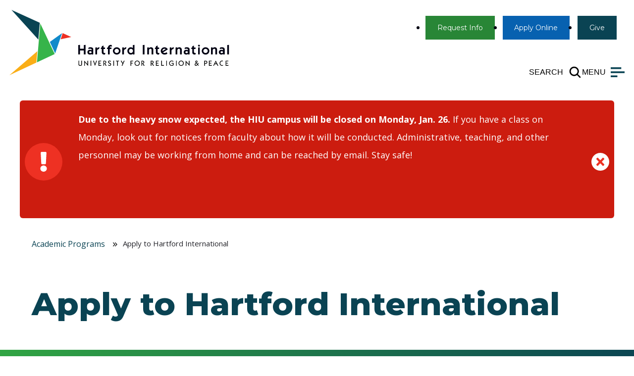

--- FILE ---
content_type: text/html; charset=UTF-8
request_url: https://www.hartfordinternational.edu/academic-programs/admissions-aid/apply-hartford-international
body_size: 11084
content:
<!DOCTYPE html>
<html lang="en" dir="ltr" prefix="content: http://purl.org/rss/1.0/modules/content/  dc: http://purl.org/dc/terms/  foaf: http://xmlns.com/foaf/0.1/  og: http://ogp.me/ns#  rdfs: http://www.w3.org/2000/01/rdf-schema#  schema: http://schema.org/  sioc: http://rdfs.org/sioc/ns#  sioct: http://rdfs.org/sioc/types#  skos: http://www.w3.org/2004/02/skos/core#  xsd: http://www.w3.org/2001/XMLSchema# ">
  <head>
    <meta charset="utf-8" />
<meta name="Generator" content="Drupal 10 (https://www.drupal.org)" />
<meta name="MobileOptimized" content="width" />
<meta name="HandheldFriendly" content="true" />
<meta name="viewport" content="width=device-width, initial-scale=1.0" />
<link rel="icon" href="/themes/custom/hartford/favicon.ico" type="image/vnd.microsoft.icon" />
<link rel="canonical" href="https://www.hartfordinternational.edu/academic-programs/admissions-aid/apply-hartford-international" />
<link rel="shortlink" href="https://www.hartfordinternational.edu/node/12547" />

    <meta name="viewport" content="width=device-width, initial-scale=1.0, viewport-fit=cover">
                                <meta name="url" content="https://www.hartfordinternational.edu/academic-programs/admissions-aid/apply-hartford-international"/>
    <meta name="type" content="website"/>
    <meta name="description" content="At Hartford International, you’ll join an interfaith peer group and professors who broaden your perspective and, in turn, deepen your ability to make a difference in a world where the roads no longer diverge – they come together."/>
    <meta name="keywords" content=""/>
    <meta property="og:image" content="https://www.hartfordinternational.edu/themes/custom/hartford/assets/images/logo-no-text.svg"/>
    <meta property="og:title" content="Apply to Hartford International"/>
    <meta property="og:description" content="At Hartford International, you’ll join an interfaith peer group and professors who broaden your perspective and, in turn, deepen your ability to make a difference in a world where the roads no longer diverge – they come together."/>
    <link rel="preconnect" href="https://fonts.googleapis.com">
    <link rel="preconnect" href="https://fonts.gstatic.com" crossorigin>
    
    <!-- Google Tag Manager -->
    <script>(function(w,d,s,l,i){w[l]=w[l]||[];w[l].push({'gtm.start':
    new Date().getTime(),event:'gtm.js'});var f=d.getElementsByTagName(s)[0],
    j=d.createElement(s),dl=l!='dataLayer'?'&l='+l:'';j.async=true;j.src=
    'https://www.googletagmanager.com/gtm.js?id='+i+dl;f.parentNode.insertBefore(j,f);
    })(window,document,'script','dataLayer','GTM-564ZXMM');</script>
    <!-- End Google Tag Manager -->

          <title>Apply to Hartford International | Hartford International University</title>
    
    <script type="application/ld+json">
    {
      "@context": "https://schema.org",
      "@type": "EducationalOrganization",
      "url": "https://www.hartfordinternational.edu/",
      "name": "Hartford International University",
      "description": "Hartford International University allows graduate students to explore religion in an open environment. We welcome Muslim, Christian, Jewish and other students from around the world.",
      "address": {
        "@type": "PostalAddress",
        "streetAddress": "77 Sherman Street",
        "addressLocality": "Hartford",
        "addressRegion": "Connecticut",
        "postalCode": "06105-2260",
        "addressCountry": "United States"
      },
      "telephone": "+1 (860) 509-9500",
      "potentialAction": {
        "@type": "SearchAction",
        "target": "https://www.hartfordinternational.edu/search/{search_term_string}",
        "query-input": "required name=search_term_string"
      }
    }
    </script>
    <link rel="stylesheet" media="all" href="/sites/default/files/css/css_Kxm-gPXHnlydUW3ZRL7-1IIxNbpp8G3pXYl8JKbNF10.css?delta=0&amp;language=en&amp;theme=hartford&amp;include=eJxFyFEOgCAIANALWRyp4SBlI2WAa96-z97n6-h5TydoOivqEblVRiuGjs3RegD5MtTzn3MNW1UlOlMJSX6F-EJlT5AhWWJH8gMVgz8wtSXl" />
<link rel="stylesheet" media="all" href="https://fonts.googleapis.com/css2?family=Inter:wght@100..900&amp;family=Montserrat:ital,wght@0,100..900;1,100..900&amp;family=Open+Sans:ital,wght@0,300..800;1,300..800&amp;display=swap" />
<link rel="stylesheet" media="all" href="/sites/default/files/css/css_4m-8pkXSL1MuR2-_9VKg8u8S9xMgt3CUzhFx_bIp_K4.css?delta=2&amp;language=en&amp;theme=hartford&amp;include=eJxFyFEOgCAIANALWRyp4SBlI2WAa96-z97n6-h5TydoOivqEblVRiuGjs3RegD5MtTzn3MNW1UlOlMJSX6F-EJlT5AhWWJH8gMVgz8wtSXl" />

    
          </head>
  <body class="path-node page-node-type-universal-page index">
    <!-- Google Tag Manager (noscript) -->
    <noscript><iframe src="https://www.googletagmanager.com/ns.html?id=GTM-564ZXMM"
    height="0" width="0" style="display:none;visibility:hidden"></iframe></noscript>
    <!-- End Google Tag Manager (noscript) -->
        <a href="#main-content" class="visually-hidden focusable skip-link">
        Skip to main content
    </a>
    <header id="header">
	<div class="container--large">
		<div class="header--inner">
			<div class="header--left">
				<a href="/">
                    <picture>
                        <source srcset="/themes/custom/hartford/assets/images/logo-main.svg" media="(min-width: 760px)"  height="133" width="445">
                        <source srcset="/themes/custom/hartford/assets/images/logo-mobile.svg" height="84" width="400">
                        <img src="/themes/custom/hartford/assets/images/logo-main.svg" alt="Hartford International Home" height="133" width="445">
                    </picture>
                </a>
			</div>
			<div class="header--right">
				<div class="nav--buttons">
					<ul>
						<li><a href="/interreligious-peace-studies-programs/admissions-aid/information-request" class="btn bg-green-dark"><span class="mobile-only">Get&nbsp;Info</span><span class="desktop-only">Request Info</span></a></li>
						<li><a href="/interreligious-peace-studies-programs/admissions-aid/apply-hartford-international" class="btn bg-blue">Apply<span class="desktop-only"> Online</span></a></li>
						<li><a href="/alumni-giving/giving/donate-now" class="btn bg-navy-dark">Give</a></li>
					</ul>
				</div>
				<nav class="nav--primary">
					<div class="desktop-only">
                        <button class="search-trigger" aria-label="Open site search">
                            <span class="desktop-only">Search</span>
                            <span class="icon search"></span>
                        </button>
                    </div>
                    <div>
                        <button class="menu-trigger" aria-label="Open main menu">
                            <spam class="desktop-only">Menu</spam>
                            <span class="icon menu"></span>
                        </button>
                    </div>
				</nav>
			</div>
		</div>
	</div>
	<dialog class="nav-offcanvas triggered-area vertical-nav block-scroll" id="vertical-nav">
		<div class="nav-offcanvas--inner">
			<div class="nav-offcanvas--header">
				<div class="container--xsmall">
					<form action="/search" method="GET">
						<label class="screen-reader-text" for="search">Search</label>
						<input type="search" id="search" name="search_api_fulltext" class="search-input" placeholder="Search hartfordinternational.edu…" autocomplete="off">
											</form>
				</div>
				<button class="btn-close offcanvas-close-button" aria-label="Close the menu">
					<span class="desktop-only">Close</span>
					<span class="icon close"></span>
				</button>
			</div>
			
<div class="nav-menu">
    <div class="container--small">
        <div class="nav-level-1">
            <ul>
                <li>
                    <button class="nav-accordion" aria-expanded="false" aria-controls="nav-subnav-1" id="nav-accordion-1">Academic Programs</button>
                    <div class="subnav" id="nav-subnav-1">
                        <div class="subnav--inner">
                            <p>We offer graduate-level programs and certificates that prepare the next generation of religious leaders and peacebuilders.</p>
                            <a href="/academic-programs" class="btn"  aria-describedby="nav-accordion-1">Learn More &raquo;</a>
                                                        <div class="nav-level-2">
                              <ul>
                                                                  <li><a href="/academic-programs/degrees-and-graduate-certificates">Degrees &amp; Graduate Certificates</a></li>
                                                                  <li><a href="/academic-programs/degrees-and-graduate-certificates/black-ministries-certificate-program">Black Ministries Certificate Program</a></li>
                                                                  <li><a href="/academic-programs/ecological-programs-and-initiatives">Ecological Programs and Initiatives</a></li>
                                                                  <li><a href="/academic-programs/student-experience">Student Experience</a></li>
                                                                  <li><a href="/interreligious-peace-studies-programs/online-learning">Online Learning</a></li>
                                                                  <li><a href="/interreligious-peace-studies-programs/admissions-aid">Admissions &amp; Aid</a></li>
                                                                  <li><a href="/academic-programs/academic-catalog">Academic Catalog</a></li>
                                                                  <li><a href="/student-affairs/academics/register-courses/browse-course-catalog">Course Explorer</a></li>
                                                              </ul>
                            </div>
                                                  </div>
                    </div>
                </li>
                <li>
                  <button class="nav-accordion" aria-expanded="false" aria-controls="nav-subnav-2"  id="nav-accordion-2">Continuing &amp; Professional Education</button>
                  <div class="subnav" id="nav-subnav-2">
                      <div class="subnav--inner">
                          <p>Explore our programs in religious diversity training and consultation designed for businesses and working professionals.</p>
                          <a href="/continuing-professional-education" class="btn"  aria-describedby="nav-accordion-2">Learn More &raquo;</a>
                                                </div>
                  </div>
                </li>
                <li>
                  <button class="nav-accordion" aria-expanded="false" aria-controls="nav-subnav-3"  id="nav-accordion-3">Religion Research</button>
                  <div class="subnav" id="nav-subnav-3">
                      <div class="subnav--inner">
                          <p>Hartford International faculty and students conduct groundbreaking research about religion in the United States and throughout the world.</p>
                          <a href="/religion-research" class="btn"  aria-describedby="nav-accordion-3">Learn More &raquo;</a>
                                                      <div class="nav-level-2">
                              <ul>
                                                                  <li><a href="/religion-research/hartford-institute">Hartford Institute</a></li>
                                                                  <li><a href="/religion-research/macdonald-center">MacDonald Center</a></li>
                                                                  <li><a href="/religion-research/featured-research">Featured Research</a></li>
                                                                  <li><a href="/religion-research/journals">Journals</a></li>
                                                                  <li><a href="/religion-research/visiting-research-scholars-program">Visiting Research Scholars Program</a></li>
                                                              </ul>
                            </div>
                                                </div>
                  </div>
                </li>
                <li>
                  <button class="nav-accordion" aria-expanded="false" aria-controls="nav-subnav-4"  id="nav-accordion-4">Global &amp; Community Partnerships</button>
                  <div class="subnav" id="nav-subnav-4">
                      <div class="subnav--inner">
                          <p>Partnerships allow Hartford International students to experience faith in real communities across the globe.</p>
                          <a href="/global-community-partnerships" class="btn"  aria-describedby="nav-accordion-4">Learn More &raquo;</a>
                                                      <div class="nav-level-2">
                              <ul>
                                                                  <li><a href="/global-community-partnerships/howard-thurman-center">Howard Thurman Center for Justice and Transformational Ministry</a></li>
                                                                  <li><a href="/global-community-partnerships/center-transformative-spirituality">Center For Transformative Spirituality</a></li>
                                                                  <li><a href="/global-community-partnerships/gratz-college-exchange">Gratz College Exchange</a></li>
                                                                  <li><a href="/global-community-partnerships/hartford-consortium-higher-education">Hartford Consortium for Higher Education</a></li>
                                                                  <li><a href="/global-community-partnerships/boston-theological-interreligious-consortium">Boston Theological Interreligious Consortium</a></li>
                                                              </ul>
                            </div>
                                                </div>
                  </div>
                </li>
                <li>
                  <button class="nav-accordion" aria-expanded="false" aria-controls="nav-subnav-5"  id="nav-accordion-5">About Hartford International</button>
                  <div class="subnav" id="nav-subnav-5">
                      <div class="subnav--inner">
                          <p>Since 1834, we have been building on our legacy of cultivating interfaith scholarship, and preparing religious leaders and peacebuilders for today’s diverse world.</p>
                          <a href="/about" class="btn" aria-describedby="nav-accordion-5">Learn More &raquo;</a>
                                                      <div class="nav-level-2">
                              <ul>
                                                                  <li><a href="/about/heart-all">A Heart for All</a></li>
                                                                  <li><a href="/about/leadership">Leadership</a></li>
                                                                  <li><a href="/about/mission-dei-statement">Mission</a></li>
                                                                  <li><a href="https://www.hartfordinternational.edu/Diversity-Equity-and-Inclusion">DEI </a></li>
                                                                  <li><a href="/about/annual-report-praxis">Annual Report / Praxis</a></li>
                                                                  <li><a href="/about/accreditation">Accreditation</a></li>
                                                                  <li><a href="/HIU-Institutional-Membership-List">HIU Institutional Membership List</a></li>
                                                                  <li><a href="/about/campus">Campus</a></li>
                                                                  <li><a href="/about/media-relations">Media Relations</a></li>
                                                                  <li><a href="/about/employment">Employment</a></li>
                                                                  <li><a href="/about/history">History</a></li>
                                                                  <li><a href="/about/architecture">Architecture</a></li>
                                                                  <li><a href="https://novel-tees.printavo.com/merch/hartford-international">HIU Store</a></li>
                                                                  <li><a href="/about/our-name-change">Our Recent Name Change</a></li>
                                                                  <li><a href="/business-office">Business Office</a></li>
                                                              </ul>
                            </div>
                                                </div>
                  </div>
                </li>
            </ul>
        </div>
        
<div class="nav-menu--footer">
    <div class="social-media">
      <ul>
        <li>
            <a href="https://www.facebook.com/hartfordinternational" aria-label="Follow us on Facebook">
                <svg xmlns="http://www.w3.org/2000/svg" width="0.63rem" height="1rem" viewBox="0 0 320 512" aria-hidden="true"><path fill="currentColor" d="m279.14 288l14.22-92.66h-88.91v-60.13c0-25.35 12.42-50.06 52.24-50.06h40.42V6.26S260.43 0 225.36 0c-73.22 0-121.08 44.38-121.08 124.72v70.62H22.89V288h81.39v224h100.17V288z"/></svg>
            </a>
        </li>
        <li>
            <a href="https://www.instagram.com/hartfordinternational/" aria-label="Follow us on Instagram">
                <svg xmlns="http://www.w3.org/2000/svg" width="0.88rem" height="1rem" viewBox="0 0 448 512" aria-hidden="true"><path fill="currentColor" d="M224.1 141c-63.6 0-114.9 51.3-114.9 114.9s51.3 114.9 114.9 114.9S339 319.5 339 255.9S287.7 141 224.1 141m0 189.6c-41.1 0-74.7-33.5-74.7-74.7s33.5-74.7 74.7-74.7s74.7 33.5 74.7 74.7s-33.6 74.7-74.7 74.7m146.4-194.3c0 14.9-12 26.8-26.8 26.8c-14.9 0-26.8-12-26.8-26.8s12-26.8 26.8-26.8s26.8 12 26.8 26.8m76.1 27.2c-1.7-35.9-9.9-67.7-36.2-93.9c-26.2-26.2-58-34.4-93.9-36.2c-37-2.1-147.9-2.1-184.9 0c-35.8 1.7-67.6 9.9-93.9 36.1s-34.4 58-36.2 93.9c-2.1 37-2.1 147.9 0 184.9c1.7 35.9 9.9 67.7 36.2 93.9s58 34.4 93.9 36.2c37 2.1 147.9 2.1 184.9 0c35.9-1.7 67.7-9.9 93.9-36.2c26.2-26.2 34.4-58 36.2-93.9c2.1-37 2.1-147.8 0-184.8M398.8 388c-7.8 19.6-22.9 34.7-42.6 42.6c-29.5 11.7-99.5 9-132.1 9s-102.7 2.6-132.1-9c-19.6-7.8-34.7-22.9-42.6-42.6c-11.7-29.5-9-99.5-9-132.1s-2.6-102.7 9-132.1c7.8-19.6 22.9-34.7 42.6-42.6c29.5-11.7 99.5-9 132.1-9s102.7-2.6 132.1 9c19.6 7.8 34.7 22.9 42.6 42.6c11.7 29.5 9 99.5 9 132.1s2.7 102.7-9 132.1"/></svg>
            </a>
        </li>
        <li>
            <a href="https://www.linkedin.com/school/hartford-international/" aria-label="Follow us on LinkedIn">
                <svg xmlns="http://www.w3.org/2000/svg" width="0.88rem" height="1rem" viewBox="0 0 448 512" aria-hidden="true"><path fill="currentColor" d="M100.28 448H7.4V148.9h92.88zM53.79 108.1C24.09 108.1 0 83.5 0 53.8a53.79 53.79 0 0 1 107.58 0c0 29.7-24.1 54.3-53.79 54.3M447.9 448h-92.68V302.4c0-34.7-.7-79.2-48.29-79.2c-48.29 0-55.69 37.7-55.69 76.7V448h-92.78V148.9h89.08v40.8h1.3c12.4-23.5 42.69-48.3 87.88-48.3c94 0 111.28 61.9 111.28 142.3V448z"/></svg>
            </a>
        </li>
        <li>
            <a href="https://www.youtube.com/user/HartSem" aria-label="Subscribe to our YouTube channel">
                <svg xmlns="http://www.w3.org/2000/svg" width="1.13rem" height="1rem" viewBox="0 0 576 512" aria-hidden="true"><path fill="currentColor" d="M549.655 124.083c-6.281-23.65-24.787-42.276-48.284-48.597C458.781 64 288 64 288 64S117.22 64 74.629 75.486c-23.497 6.322-42.003 24.947-48.284 48.597c-11.412 42.867-11.412 132.305-11.412 132.305s0 89.438 11.412 132.305c6.281 23.65 24.787 41.5 48.284 47.821C117.22 448 288 448 288 448s170.78 0 213.371-11.486c23.497-6.321 42.003-24.171 48.284-47.821c11.412-42.867 11.412-132.305 11.412-132.305s0-89.438-11.412-132.305m-317.51 213.508V175.185l142.739 81.205z"/></svg>
            </a>
        </li>
        <li>
            <a href="https://bsky.app/profile/hartfordint.bsky.social" aria-label="Follow us on Bluesky">
            <svg xmlns="http://www.w3.org/2000/svg" width="0.63rem" height="1rem" viewBox="0 0 640 640"><path fill="currentColor" d="M439.8 358.7C436.5 358.3 433.1 357.9 429.8 357.4C433.2 357.8 436.5 358.3 439.8 358.7zM320 291.1C293.9 240.4 222.9 145.9 156.9 99.3C93.6 54.6 69.5 62.3 53.6 69.5C35.3 77.8 32 105.9 32 122.4C32 138.9 41.1 258 47 277.9C66.5 343.6 136.1 365.8 200.2 358.6C203.5 358.1 206.8 357.7 210.2 357.2C206.9 357.7 203.6 358.2 200.2 358.6C106.3 372.6 22.9 406.8 132.3 528.5C252.6 653.1 297.1 501.8 320 425.1C342.9 501.8 369.2 647.6 505.6 528.5C608 425.1 533.7 372.5 439.8 358.6C436.5 358.2 433.1 357.8 429.8 357.3C433.2 357.7 436.5 358.2 439.8 358.6C503.9 365.7 573.4 343.5 593 277.9C598.9 258 608 139 608 122.4C608 105.8 604.7 77.7 586.4 69.5C570.6 62.4 546.4 54.6 483.2 99.3C417.1 145.9 346.1 240.4 320 291.1z"/></svg>
            </a>
        </li>
        <li>
            <a href="https://www.threads.com/@hartfordinternational" aria-label="Follow us on Threads">
            <svg xmlns="http://www.w3.org/2000/svg" width="0.63rem" height="1rem" viewBox="0 0 640 640"><path fill="currentColor" d="M427.5 299.7C429.7 300.6 431.7 301.6 433.8 302.5C463 316.6 484.4 337.7 495.6 363.9C511.3 400.4 512.8 459.7 465.3 507.1C429.1 543.3 385 559.6 322.7 560.1L322.4 560.1C252.2 559.6 198.3 536 162 489.9C129.7 448.9 113.1 391.8 112.5 320.3L112.5 319.8C113 248.3 129.6 191.2 161.9 150.2C198.2 104.1 252.2 80.5 322.4 80L322.7 80C393 80.5 447.6 104 485 149.9C503.4 172.6 517 199.9 525.6 231.6L485.2 242.4C478.1 216.6 467.4 194.6 453 177C423.8 141.2 380 122.8 322.5 122.4C265.5 122.9 222.4 141.2 194.3 176.8C168.1 210.1 154.5 258.3 154 320C154.5 381.7 168.1 429.9 194.3 463.3C222.3 498.9 265.5 517.2 322.5 517.7C373.9 517.3 407.9 505.1 436.2 476.8C468.5 444.6 467.9 405 457.6 380.9C451.5 366.7 440.5 354.9 425.7 346C422 372.9 413.9 394.3 401 410.8C383.9 432.6 359.6 444.4 328.3 446.1C304.7 447.4 282 441.7 264.4 430.1C243.6 416.3 231.4 395.3 230.1 370.8C227.6 322.5 265.8 287.8 325.3 284.4C346.4 283.2 366.2 284.1 384.5 287.2C382.1 272.4 377.2 260.6 369.9 252C359.9 240.3 344.3 234.3 323.7 234.2L323 234.2C306.4 234.2 284 238.8 269.7 260.5L235.3 236.9C254.5 207.8 285.6 191.8 323.1 191.8L323.9 191.8C386.5 192.2 423.8 231.3 427.6 299.5L427.4 299.7L427.5 299.7zM271.5 368.5C272.8 393.6 299.9 405.3 326.1 403.8C351.7 402.4 380.7 392.4 385.6 330.6C372.4 327.7 357.8 326.2 342.2 326.2C337.4 326.2 332.6 326.3 327.8 326.6C284.9 329 270.6 349.8 271.6 368.4L271.5 368.5z"/></svg>
            </a>
        </li>
      </ul>
    </div>
    <div class="nav-menu--footer-col">
      <ul>
                  <li><a href="/faculty">HIU Faculty</a></li>
                  <li><a href="/giving">Giving</a></li>
                  <li><a href="/alumni">Alumni</a></li>
                  <li><a href="/giving/donate-now">Donate Now</a></li>
                  <li><a href="/news-events">News &amp; Events </a></li>
                  <li><a href="https://blog.hartfordinternational.edu/">Blog</a></li>
                          <li><a href="/current-students">Current Students </a></li>
                  <li><a href="/library">Library</a></li>
                  <li><a href="/student-affairs/student-resources/campus-safety">Campus Safety</a></li>
                  <li><a href="/contact">Contact Us</a></li>
                  <li><a href="/student-affairs/academics/register-courses">Course Schedules</a></li>
                  <li><a href="https://novel-tees.printavo.com/merch/hartford-international">HIU Store</a></li>
              </ul>
    </div>
</div>
    </div>
</div>
		</div>
	</dialog>
</header>
<div class="sticky-header" id="sticky-header" aria-hidden="true">
    <div class="container--large">
        <div class="sticky-header--inner">
            <div class="sticky-header--logo">
                <a href="/" tabindex="-1"><img src="/themes/custom/hartford/assets/images/logo-mobile.svg"></a>
            </div>
            <div class="sticky-header--buttons">
                <div class="nav--buttons">
                    <a href="/interreligious-peace-studies-programs/admissions-aid/information-request" class="btn bg-green" tabindex="-1">Info</a>
                    <a href="/interreligious-peace-studies-programs/admissions-aid/apply-hartford-international" class="btn bg-blue" tabindex="-1">Apply</a>
                    <a href="/alumni-giving/giving/donate-now" class="btn bg-navy-dark" tabindex="-1">Give</a>
                </div>
            </div>
            <div class="sticky-header--triggers">
                <div class="desktop-only">
                    <button class="search-trigger" tabindex="-1">
                        <span class="icon search"></span>
                    </button>
                </div>
                <div>
                    <button class="menu-trigger" tabindex="-1">
                        <span class="icon menu"></span>
                    </button>
                </div>
            </div>
        </div>
    </div>
</div>
    <main id="main-content">
      <div class="page-body">
        <div data-sitewide-alert></div>
          <div class="dialog-off-canvas-main-canvas" data-off-canvas-main-canvas>
    
<div id="maincontent">
  <div class="page-body">
        <div class="container--medium">
                
            <nav class="breadcrumbs" aria-label="Breadcrumbs">
      <ul>
                                                                                  <li>
                <a href="/academic-programs">Academic Programs</a>
              </li>
                                                                                          <li>
                Apply to Hartford International 
              </li>
                                                  </ul>
    </nav>
      
  <h1 class="degree-title">Apply to Hartford International</h1>




        </div>
    
    </div>
      <!-- page content -->
            <div id="block-hartford-content">
  
    
      <div  data-history-node-id="12547" about="/academic-programs/admissions-aid/apply-hartford-international">

  
    

         
  <div>
    
            <div>  <div class="hero--detail bg-gradient-green-navy">
    <div class="container--medium">
                                                        </div>
</div>
</div>
      
      <div>
              <div>


  <section class="intro--wrapper">
      <div class="container--medium">
        <div class="intro--wrapper-inner">
                                        <div class="col col--right">
              <nav aria-label="Links in this section">
                <button aria-controls="mobile-nav" class="mobile-side-nav mobile-nav-title">Section Menu</button>
                <div class="degree-programs--block" id="mobile-nav">
                  <div class="degree-programs">
                                                                  <ul>
        <li class="menu-item menu-item--collapsed side-nav-level-0">
          <a href="/academic-programs/degrees-and-graduate-certificates" data-drupal-link-system-path="node/12467">Degrees and Graduate Certificates</a>
              </li>
    </ul>
                    <ul>
        <li class="menu-item menu-item--collapsed side-nav-level-0">
          <a href="/academic-programs/student-experience" data-drupal-link-system-path="node/12482">Student Experience</a>
              </li>
    </ul>
                    <ul>
        <li class="menu-item side-nav-level-0">
          <a href="/interreligious-peace-studies-programs/online-learning" data-drupal-link-system-path="node/12544">Online Learning</a>
              </li>
    </ul>
                    <ul>
        <li class="menu-item menu-item--expanded active side-nav-level-0">
          <a href="/interreligious-peace-studies-programs/admissions-aid" data-drupal-link-system-path="node/12545">Admissions &amp; Aid</a>
                                            <ul>
        <li class="menu-item side-nav-level-1">
          <a href="/academic-programs/admissions-aid/request-information" data-drupal-link-system-path="node/12546">Request Information</a>
              </li>
    </ul>
                    <ul>
        <li class="menu-item active current side-nav-level-1">
          <a href="/academic-programs/admissions-aid/apply-hartford-international" data-drupal-link-system-path="node/12547" class="is-active" aria-current="page">Apply to Hartford International</a>
              </li>
    </ul>
                    <ul>
        <li class="menu-item side-nav-level-1">
          <a href="/academic-programs/admissions-aid/attend-information-session" data-drupal-link-system-path="node/13118">Attend Information Session</a>
              </li>
    </ul>
                    <ul>
        <li class="menu-item side-nav-level-1">
          <a href="/interreligious-peace-studies-programs/admissions-aid/past-information-sessions" data-drupal-link-system-path="node/13128">Past Information Session</a>
              </li>
    </ul>
                    <ul>
        <li class="menu-item side-nav-level-1">
          <a href="/interreligious-peace-studies-programs/admissions-aid/visit-campus" data-drupal-link-system-path="node/12876">Visit Campus</a>
              </li>
    </ul>
                    <ul>
        <li class="menu-item menu-item--collapsed side-nav-level-1">
          <a href="/academic-programs/admissions-aid/financial-aid" data-drupal-link-system-path="node/12557">Financial Aid</a>
              </li>
    </ul>
                    <ul>
        <li class="menu-item side-nav-level-1">
          <a href="/academic-programs/admissions-aid/tuition-and-fees" data-drupal-link-system-path="node/12568">Tuition and Fees</a>
              </li>
    </ul>
                    <ul>
        <li class="menu-item side-nav-level-1">
          <a href="/academic-programs/admissions-aid/international-students" data-drupal-link-system-path="node/12569">International Students</a>
              </li>
    </ul>
  
              </li>
    </ul>
                    <ul>
        <li class="menu-item side-nav-level-0">
          <a href="/academic-programs/academic-catalog" data-drupal-link-system-path="node/12570">Academic Catalog</a>
              </li>
    </ul>
                    <ul>
        <li class="menu-item menu-item--collapsed side-nav-level-0">
          <a href="/academic-programs/ecological-programs-and-initiatives" data-drupal-link-system-path="node/13211">Ecological Programs and Initiatives</a>
              </li>
    </ul>
  
                  </div>
                </div>
              </nav>
          </div>
                    <div class="col col--left">
            <p class="intro-text">When using our online application, you will receive a user name and password, which will enable you to save your data and re-enter your application at your convenience until it is complete.</p>
                        
      

    
          
      <div class="accordion view-curriculum">
        <ul class="accordion-controls">
                                                                     
                                    
            <li>
              <button class="accordion--button expand-curriculum" aria-controls="content-1573-1" aria-expanded="false" id="accordion-control-1573-1">U.S. Citizens or Residents</button>
              <div class="accordion--body " id="content-1573-1">
                <div class="accordion-content-wrapper">
                   <p><strong>Master of Arts in Interreligious Studies</strong></p><ul><li><a href="/interreligious-peace-studies-programs/degree-programs/ma-interreligious-studies#requirements" target="_blank">Application Requirements</a></li><li><a href="/interreligious-peace-studies-programs/admissions-aid/apply-hartford-international/ma-interreligious" target="_blank">START APPLICATION</a></li></ul><p><strong>Cooperative Master of Divinity (Use the M.A. in Interreligious Studies application and choose “Ministerial Studies” as a specialization.)</strong></p><ul><li><a href="/interreligious-peace-studies-programs/degree-programs/ma-interreligious-studies#requirements" target="_blank">Application Requirements</a></li><li><a href="/interreligious-peace-studies-programs/admissions-aid/apply-hartford-international/ma-interreligious" target="_blank">START APPLICATION</a></li></ul><p><strong>Master of Arts in Chaplaincy</strong></p><ul><li><a href="/node/11280/#requirements" target="_blank">Application Requirements</a></li><li><a href="/interreligious-peace-studies-programs/admissions-aid/apply-hartford-international/ma-chaplaincy" target="_blank">START APPLICATION</a></li></ul><p><strong>Dual Master of Arts in Interreligious Studies and Chaplaincy</strong></p><ul><li><a href="https://www.hartfordinternational.edu/node/13179" target="_blank">START APPLICATION</a></li></ul><p><strong>Master of Arts in International Peacebuilding</strong></p><ul><li><a href="/interreligious-peace-studies-programs/degree-programs/ma-international-peacebuilding#requirements" target="_blank">Application Requirements</a></li><li><a href="/interreligious-peace-studies-programs/admissions-aid/apply-hartford-international/ma-international" target="_blank">START APPLICATION</a></li></ul><p><strong>Doctor of Ministry</strong></p><ul><li><a href="https://www.hartfordinternational.edu/academic-programs/degrees-and-graduate-certificates/doctor-ministry#requirements" target="_blank">Application Requirements</a></li><li><a href="/interreligious-peace-studies-programs/admissions-aid/apply-hartford-international/doctor-ministry" target="_blank">START APPLICATION</a></li></ul><p><strong>Ph.D. (Interreligious Studies)</strong></p><ul><li><a href="/interreligious-peace-studies-programs/degree-programs/phd-interreligious-studies#requirements" target="_blank">Application Requirements</a></li><li><a href="/interreligious-peace-studies-programs/admissions-aid/apply-hartford-international/phd" target="_blank">START APPLICATION</a></li></ul><p><strong>Graduate Certificate in Interreligious Studies</strong></p><ul><li><a href="/interreligious-peace-studies-programs/degree-programs/interreligious-studies-graduate-certificate#requirements" target="_blank">Application Requirements</a></li><li><a href="/interreligious-peace-studies-programs/admissions-aid/apply-hartford-international/graduate" target="_blank">START APPLICATION</a></li></ul><p><strong>Graduate Certificate in Eco Spirituality</strong></p><ul><li><a href="https://www.hartfordinternational.edu/node/13188" target="_blank">START APPLICATION</a></li></ul>
                </div>
              </div>
          </li>
                                                          
                                    
            <li>
              <button class="accordion--button expand-curriculum" aria-controls="content-1573-2" aria-expanded="false" id="accordion-control-1573-2">Applicants from Outside U.S.</button>
              <div class="accordion--body " id="content-1573-2">
                <div class="accordion-content-wrapper">
                   <p><strong>Master of Arts in Interreligious Studies</strong> (Cooperative Master of Divinity applicants should use this application and choose “Ministerial Studies” as a specialization.)</p><ul><li><a href="/interreligious-peace-studies-programs/degree-programs/ma-interreligious-studies#requirements" target="_blank">Application Requirements</a></li><li><a href="/interreligious-peace-studies-programs/admissions-aid/apply-hartford-international/ma-0" target="_blank">START APPLICATION</a></li></ul><p><strong>Master of Arts in Chaplaincy</strong></p><ul><li><a href="/interreligious-peace-studies-programs/degree-programs/ma-chaplaincy#requirements" target="_blank">Application Requirements</a></li><li><a href="/interreligious-peace-studies-programs/admissions-aid/apply-hartford-international/ma-chaplaincy-0" target="_blank">START APPLICATION</a></li></ul><p><strong>Master of Arts in International Peacebuilding</strong></p><ul><li><a href="/interreligious-peace-studies-programs/degree-programs/ma-international-peacebuilding#requirements" target="_blank">Application Requirements</a></li><li><a href="/interreligious-peace-studies-programs/admissions-aid/apply-hartford-international/ma-1" target="_blank">START APPLICATION</a></li></ul><p><strong>Ph.D. (Interreligious Studies)</strong></p><ul><li><a href="/interreligious-peace-studies-programs/degree-programs/phd-interreligious-studies#requirements" target="_blank">Application Requirements</a></li><li><a href="/interreligious-peace-studies-programs/admissions-aid/apply-hartford-international/phd-0" target="_blank">START APPLICATION</a></li></ul>
                </div>
              </div>
          </li>
                                                          
                                    
            <li>
              <button class="accordion--button expand-curriculum" aria-controls="content-1573-3" aria-expanded="false" id="accordion-control-1573-3">Black Ministries Program</button>
              <div class="accordion--body " id="content-1573-3">
                <div class="accordion-content-wrapper">
                   <p><strong>Black Ministries Program</strong></p><ul><li><a href="/interreligious-peace-studies-programs/leadership-certificates/black-ministries-program#requirements" target="_blank">Program Information</a></li><li><a href="/interreligious-peace-studies-programs/admissions-aid/apply-hartford-international/black-ministries" target="_blank">START APPLICATION</a></li></ul><p>&nbsp;</p>
                </div>
              </div>
          </li>
                                                          
                                    
            <li>
              <button class="accordion--button expand-curriculum" aria-controls="content-1573-4" aria-expanded="false" id="accordion-control-1573-4">Auditors and Non-Degree Students</button>
              <div class="accordion--body " id="content-1573-4">
                <div class="accordion-content-wrapper">
                   <p><a href="https://www.hartfordinternational.edu/student-affairs/academics/register-courses/online-registration-special-students-and-auditors">Online Registration: Special Students and Auditors | Hartford International University</a></p>
                </div>
              </div>
          </li>
                  </ul>
      </div>

  
          </div>
        </div>
      </div>
  </section>

</div>
          </div>
  
  </div>

</div>

  </div>


      <div class="share-links">
    <div class="container share-links-container">
        <span class="share-links-share-text">Share this page</span>
        <a href="https://www.facebook.com/sharer/sharer.php?u=https%3A%2F%2Fwww.hartfordinternational.edu%2Facademic-programs%2Fadmissions-aid%2Fapply-hartford-international" class="share-links-link" aria-label="Share this page on Facebook" data-platform="facebook">
            <svg xmlns="http://www.w3.org/2000/svg" width="1em" height="1em" viewBox="0 0 24 24" aria-hidden="true"><path fill="currentColor" d="M14 13.5h2.5l1-4H14v-2c0-1.03 0-2 2-2h1.5V2.14c-.326-.043-1.557-.14-2.857-.14C11.928 2 10 3.657 10 6.7v2.8H7v4h3V22h4z"/></svg>
        </a>
        <a href="https://twitter.com/intent/tweet?url=https%3A%2F%2Fwww.hartfordinternational.edu%2Facademic-programs%2Fadmissions-aid%2Fapply-hartford-international" class="share-links-link" aria-label="Share this page on Twitter(X)" data-platform="twitter">
            <svg xmlns="http://www.w3.org/2000/svg" width="1em" height="1em" viewBox="0 0 24 24" aria-hidden="true"><path fill="currentColor" d="M18.205 2.25h3.308l-7.227 8.26l8.502 11.24H16.13l-5.214-6.817L4.95 21.75H1.64l7.73-8.835L1.215 2.25H8.04l4.713 6.231zm-1.161 17.52h1.833L7.045 4.126H5.078z"/></svg>
        </a>
        <a href="https://www.linkedin.com/shareArticle?mini=true&url=https%3A%2F%2Fwww.hartfordinternational.edu%2Facademic-programs%2Fadmissions-aid%2Fapply-hartford-international&title=Apply%20to%20Hartford%20International" class="share-links-link" aria-label="Share this page on LinkedIn" data-platform="linkedin">
            <svg xmlns="http://www.w3.org/2000/svg" width="1em" height="1em" viewBox="0 0 24 24" aria-hidden="true"><path fill="currentColor" d="M6.94 5a2 2 0 1 1-4-.002a2 2 0 0 1 4 .002M7 8.48H3V21h4zm6.32 0H9.34V21h3.94v-6.57c0-3.66 4.77-4 4.77 0V21H22v-7.93c0-6.17-7.06-5.94-8.72-2.91z"/></svg>
        </a>
        <a href="https://www.instagram.com/?url=https%3A%2F%2Fwww.hartfordinternational.edu%2Facademic-programs%2Fadmissions-aid%2Fapply-hartford-international" class="share-links-link" aria-label="Share this page on Instagram" data-platform="instagram">
            <svg xmlns="http://www.w3.org/2000/svg" width="1em" height="1em" viewBox="0 0 24 24" aria-hidden="true"><path fill="currentColor" d="M12.001 9a3 3 0 1 0 0 6a3 3 0 0 0 0-6m0-2a5 5 0 1 1 0 10a5 5 0 0 1 0-10m6.5-.25a1.25 1.25 0 0 1-2.5 0a1.25 1.25 0 0 1 2.5 0M12.001 4c-2.474 0-2.878.007-4.029.058c-.784.037-1.31.142-1.798.332a2.886 2.886 0 0 0-1.08.703a2.89 2.89 0 0 0-.704 1.08c-.19.49-.295 1.015-.331 1.798C4.007 9.075 4 9.461 4 12c0 2.475.007 2.878.058 4.029c.037.783.142 1.31.331 1.797c.17.435.37.748.702 1.08c.337.336.65.537 1.08.703c.494.191 1.02.297 1.8.333C9.075 19.994 9.461 20 12 20c2.475 0 2.878-.007 4.029-.058c.782-.037 1.308-.142 1.797-.331a2.91 2.91 0 0 0 1.08-.703c.337-.336.538-.649.704-1.08c.19-.492.296-1.018.332-1.8c.052-1.103.058-1.49.058-4.028c0-2.474-.007-2.878-.058-4.029c-.037-.782-.143-1.31-.332-1.798a2.912 2.912 0 0 0-.703-1.08a2.884 2.884 0 0 0-1.08-.704c-.49-.19-1.016-.295-1.798-.331C14.926 4.006 14.54 4 12 4m0-2c2.717 0 3.056.01 4.123.06c1.064.05 1.79.217 2.427.465c.66.254 1.216.598 1.772 1.153a4.908 4.908 0 0 1 1.153 1.772c.247.637.415 1.363.465 2.428c.047 1.066.06 1.405.06 4.122c0 2.717-.01 3.056-.06 4.122c-.05 1.065-.218 1.79-.465 2.428a4.884 4.884 0 0 1-1.153 1.772a4.915 4.915 0 0 1-1.772 1.153c-.637.247-1.363.415-2.427.465c-1.067.047-1.406.06-4.123.06c-2.717 0-3.056-.01-4.123-.06c-1.064-.05-1.789-.218-2.427-.465a4.89 4.89 0 0 1-1.772-1.153a4.905 4.905 0 0 1-1.153-1.772c-.248-.637-.415-1.363-.465-2.428C2.012 15.056 2 14.717 2 12c0-2.717.01-3.056.06-4.122c.05-1.065.217-1.79.465-2.428a4.88 4.88 0 0 1 1.153-1.772A4.897 4.897 0 0 1 5.45 2.525c.637-.248 1.362-.415 2.427-.465C8.945 2.013 9.284 2 12.001 2"/></svg>
        </a>
    </div>
</div>            <div class="callout callout--full bg-teal-dark">
    <div class="container--xsmall">
        <div class="callout--inner">
            <div class="callout--full-text">
                <h2>Join our mailing list</h2>
                <p>Keep up with all the latest happenings at Hartford International.</p>

            </div>
            <div class="callout--full-small">
                <a href="/join-our-mailing-list" class="btn">Sign Up Now &raquo;</a>
            </div>
        </div>
    </div>
</div>



      
  </div><!--page-body-->
</div><!--#maincontent for accessibility skip to main content link-->

  </div>

        
      </div>
    </main>
    
<footer class="footer">
    <div class="container">
        <div class="footer-inner">
            <div class="footer-left">
                <address>
                    <span class="school-name">Hartford International <br>
                    University for Religion and Peace</span><br>
                    77 Sherman Street, Hartford, CT 06105-2260<br>
                    phone: <a href="tel:1-860-509-9500">(860) 509-9500</a>  |  email: <a href="mailto:info@hartfordinternational.edu">info@hartfordinternational.edu</a>
                </address>
                <div class="social-media">
                    <ul>
                        <li>
                            <a href="https://www.facebook.com/hartfordinternational" aria-label="Follow us on Facebook">
                                <svg xmlns="http://www.w3.org/2000/svg" width="0.63rem" height="1rem" viewBox="0 0 320 512" aria-hidden="true"><path fill="currentColor" d="m279.14 288l14.22-92.66h-88.91v-60.13c0-25.35 12.42-50.06 52.24-50.06h40.42V6.26S260.43 0 225.36 0c-73.22 0-121.08 44.38-121.08 124.72v70.62H22.89V288h81.39v224h100.17V288z"/></svg>
                            </a>
                        </li>
                        <li>
                            <a href="https://www.instagram.com/hartfordinternational/" aria-label="Follow us on Instagram">
                                <svg xmlns="http://www.w3.org/2000/svg" width="0.88rem" height="1rem" viewBox="0 0 448 512" aria-hidden="true"><path fill="currentColor" d="M224.1 141c-63.6 0-114.9 51.3-114.9 114.9s51.3 114.9 114.9 114.9S339 319.5 339 255.9S287.7 141 224.1 141m0 189.6c-41.1 0-74.7-33.5-74.7-74.7s33.5-74.7 74.7-74.7s74.7 33.5 74.7 74.7s-33.6 74.7-74.7 74.7m146.4-194.3c0 14.9-12 26.8-26.8 26.8c-14.9 0-26.8-12-26.8-26.8s12-26.8 26.8-26.8s26.8 12 26.8 26.8m76.1 27.2c-1.7-35.9-9.9-67.7-36.2-93.9c-26.2-26.2-58-34.4-93.9-36.2c-37-2.1-147.9-2.1-184.9 0c-35.8 1.7-67.6 9.9-93.9 36.1s-34.4 58-36.2 93.9c-2.1 37-2.1 147.9 0 184.9c1.7 35.9 9.9 67.7 36.2 93.9s58 34.4 93.9 36.2c37 2.1 147.9 2.1 184.9 0c35.9-1.7 67.7-9.9 93.9-36.2c26.2-26.2 34.4-58 36.2-93.9c2.1-37 2.1-147.8 0-184.8M398.8 388c-7.8 19.6-22.9 34.7-42.6 42.6c-29.5 11.7-99.5 9-132.1 9s-102.7 2.6-132.1-9c-19.6-7.8-34.7-22.9-42.6-42.6c-11.7-29.5-9-99.5-9-132.1s-2.6-102.7 9-132.1c7.8-19.6 22.9-34.7 42.6-42.6c29.5-11.7 99.5-9 132.1-9s102.7-2.6 132.1 9c19.6 7.8 34.7 22.9 42.6 42.6c11.7 29.5 9 99.5 9 132.1s2.7 102.7-9 132.1"/></svg>
                            </a>
                        </li>
                        <li>
                            <a href="https://www.linkedin.com/school/hartford-international/" aria-label="Follow us on LinkedIn">
                                <svg xmlns="http://www.w3.org/2000/svg" width="0.88rem" height="1rem" viewBox="0 0 448 512" aria-hidden="true"><path fill="currentColor" d="M100.28 448H7.4V148.9h92.88zM53.79 108.1C24.09 108.1 0 83.5 0 53.8a53.79 53.79 0 0 1 107.58 0c0 29.7-24.1 54.3-53.79 54.3M447.9 448h-92.68V302.4c0-34.7-.7-79.2-48.29-79.2c-48.29 0-55.69 37.7-55.69 76.7V448h-92.78V148.9h89.08v40.8h1.3c12.4-23.5 42.69-48.3 87.88-48.3c94 0 111.28 61.9 111.28 142.3V448z"/></svg>
                            </a>
                        </li>
                        <li>
                            <a href="https://www.youtube.com/user/HartSem" aria-label="Subscribe to our YouTube channel">
                                <svg xmlns="http://www.w3.org/2000/svg" width="1.13rem" height="1rem" viewBox="0 0 576 512" aria-hidden="true"><path fill="currentColor" d="M549.655 124.083c-6.281-23.65-24.787-42.276-48.284-48.597C458.781 64 288 64 288 64S117.22 64 74.629 75.486c-23.497 6.322-42.003 24.947-48.284 48.597c-11.412 42.867-11.412 132.305-11.412 132.305s0 89.438 11.412 132.305c6.281 23.65 24.787 41.5 48.284 47.821C117.22 448 288 448 288 448s170.78 0 213.371-11.486c23.497-6.321 42.003-24.171 48.284-47.821c11.412-42.867 11.412-132.305 11.412-132.305s0-89.438-11.412-132.305m-317.51 213.508V175.185l142.739 81.205z"/></svg>
                            </a>
                        </li>
                        <li>
                          <a href="https://bsky.app/profile/hartfordint.bsky.social" aria-label="Follow us on Bluesky">
                            <svg xmlns="http://www.w3.org/2000/svg" width="0.63rem" height="1rem" viewBox="0 0 640 640"><path fill="currentColor" d="M439.8 358.7C436.5 358.3 433.1 357.9 429.8 357.4C433.2 357.8 436.5 358.3 439.8 358.7zM320 291.1C293.9 240.4 222.9 145.9 156.9 99.3C93.6 54.6 69.5 62.3 53.6 69.5C35.3 77.8 32 105.9 32 122.4C32 138.9 41.1 258 47 277.9C66.5 343.6 136.1 365.8 200.2 358.6C203.5 358.1 206.8 357.7 210.2 357.2C206.9 357.7 203.6 358.2 200.2 358.6C106.3 372.6 22.9 406.8 132.3 528.5C252.6 653.1 297.1 501.8 320 425.1C342.9 501.8 369.2 647.6 505.6 528.5C608 425.1 533.7 372.5 439.8 358.6C436.5 358.2 433.1 357.8 429.8 357.3C433.2 357.7 436.5 358.2 439.8 358.6C503.9 365.7 573.4 343.5 593 277.9C598.9 258 608 139 608 122.4C608 105.8 604.7 77.7 586.4 69.5C570.6 62.4 546.4 54.6 483.2 99.3C417.1 145.9 346.1 240.4 320 291.1z"/></svg>
                          </a>
                        </li>
                        <li>
                          <a href="https://www.threads.com/@hartfordinternational" aria-label="Follow us on Threads">
                            <svg xmlns="http://www.w3.org/2000/svg" width="0.63rem" height="1rem" viewBox="0 0 640 640"><path fill="currentColor" d="M427.5 299.7C429.7 300.6 431.7 301.6 433.8 302.5C463 316.6 484.4 337.7 495.6 363.9C511.3 400.4 512.8 459.7 465.3 507.1C429.1 543.3 385 559.6 322.7 560.1L322.4 560.1C252.2 559.6 198.3 536 162 489.9C129.7 448.9 113.1 391.8 112.5 320.3L112.5 319.8C113 248.3 129.6 191.2 161.9 150.2C198.2 104.1 252.2 80.5 322.4 80L322.7 80C393 80.5 447.6 104 485 149.9C503.4 172.6 517 199.9 525.6 231.6L485.2 242.4C478.1 216.6 467.4 194.6 453 177C423.8 141.2 380 122.8 322.5 122.4C265.5 122.9 222.4 141.2 194.3 176.8C168.1 210.1 154.5 258.3 154 320C154.5 381.7 168.1 429.9 194.3 463.3C222.3 498.9 265.5 517.2 322.5 517.7C373.9 517.3 407.9 505.1 436.2 476.8C468.5 444.6 467.9 405 457.6 380.9C451.5 366.7 440.5 354.9 425.7 346C422 372.9 413.9 394.3 401 410.8C383.9 432.6 359.6 444.4 328.3 446.1C304.7 447.4 282 441.7 264.4 430.1C243.6 416.3 231.4 395.3 230.1 370.8C227.6 322.5 265.8 287.8 325.3 284.4C346.4 283.2 366.2 284.1 384.5 287.2C382.1 272.4 377.2 260.6 369.9 252C359.9 240.3 344.3 234.3 323.7 234.2L323 234.2C306.4 234.2 284 238.8 269.7 260.5L235.3 236.9C254.5 207.8 285.6 191.8 323.1 191.8L323.9 191.8C386.5 192.2 423.8 231.3 427.6 299.5L427.4 299.7L427.5 299.7zM271.5 368.5C272.8 393.6 299.9 405.3 326.1 403.8C351.7 402.4 380.7 392.4 385.6 330.6C372.4 327.7 357.8 326.2 342.2 326.2C337.4 326.2 332.6 326.3 327.8 326.6C284.9 329 270.6 349.8 271.6 368.4L271.5 368.5z"/></svg>
                          </a>
                        </li>
                    </ul>
                </div>
            </div>
            <div class="footer-right">
                <div class="footer-nav col">
                    <ul>
                                            <li><a href="/student-affairs/student-services/accessibility-services">Disability Support</a></li>
                                            <li><a href="/policies">Policies</a></li>
                                            <li><a href="/student-affairs/student-resources/title-ix-sexual-assault-sexual-violence-resources">Title IX</a></li>
                                            <li><a href="/about/employment">Employment</a></li>
                                            <li><a href="/sitemap">Sitemap</a></li>
                                            <li><a href="/about/leadership/trustees-ambassadors">Trustees</a></li>
                                            <li><a href="/alumni">Alumni</a></li>
                                                                <li><a href="/student-affairs">Current Students</a></li>
                                            <li><a href="/library">Library</a></li>
                                            <li><a href="/student-affairs/student-resources/campus-safety">Campus Safety</a></li>
                                            <li><a href="/contact">Contact Us</a></li>
                                            <li><a href="https://novel-tees.printavo.com/merch/hartford-international">HIU Store</a></li>
                                            <li><a href="/employees-only">Employees Only</a></li>
                                        </ul>
                </div>
            </div>
            <p class="copyright">© 2026 Hartford International University for Religion and Peace. All rights reserved.</p>
        </div>
        
    </div>
</footer>
    <script type="application/json" data-drupal-selector="drupal-settings-json">{"path":{"baseUrl":"\/","pathPrefix":"","currentPath":"node\/12547","currentPathIsAdmin":false,"isFront":false,"currentLanguage":"en"},"pluralDelimiter":"\u0003","suppressDeprecationErrors":true,"sitewideAlert":{"refreshInterval":15000,"automaticRefresh":true},"user":{"uid":0,"permissionsHash":"5d3ad319b1fb8d3919bd99a2e005e45b042600c9e917569ca41689ca994672e3"}}</script>
<script src="/sites/default/files/js/js_nSSTVwACC4kpM0FF8CPY56qSHDQDGTlaEj9rj_hLLtU.js?scope=footer&amp;delta=0&amp;language=en&amp;theme=hartford&amp;include=eJzLSCwqScsvStFPz8lPSszRLS6pzMnMS9cpzixJLc9MSY1PzEktKtHPzMssAQB3tREW"></script>

  </body>
</html>


--- FILE ---
content_type: image/svg+xml
request_url: https://www.hartfordinternational.edu/themes/custom/hartford/assets/images/logo-mobile.svg
body_size: 53386
content:
<?xml version="1.0" encoding="UTF-8"?>
<svg width="400px" height="84px" viewBox="0 0 400 84" version="1.1" xmlns="http://www.w3.org/2000/svg" xmlns:xlink="http://www.w3.org/1999/xlink">
    <title>Group 3</title>
    <g id="Page-1" stroke="none" stroke-width="1" fill="none" fill-rule="evenodd">
        <g id="Group-3">
            <g id="Group-107-Copy" transform="translate(94.000000, 25.000000)">
                <polygon id="Fill-1" fill="#000012" points="3.8796543 9.26874732 11.4638465 9.26874732 11.4638465 1.95700316 15.0637505 1.51981915 15.0637505 20.6724916 11.4638465 20.8910836 11.4638465 12.7313714 3.8796543 12.7313714 3.8796543 20.6724916 0.278694219 20.8910836 0.278694219 1.95700316 3.8796543 1.51981915"></polygon>
                <g id="Group-106" transform="translate(0.000000, 0.600864)">
                    <path d="M24.7780003,17.6160051 C25.1053604,17.6160051 25.4232164,17.5653171 25.7326244,17.4660531 C26.0409764,17.3678451 26.3144804,17.2295091 26.5510244,17.0563251 C26.7865124,16.8831411 26.9734244,16.6740531 27.1096484,16.4290611 C27.2469284,16.1840691 27.3145124,15.9158451 27.3145124,15.6243891 C27.3145124,15.333989 27.2416484,15.065765 27.0959204,14.818661 C26.9501924,14.572613 26.7601124,14.364581 26.5235684,14.192453 C26.2870244,14.019269 26.0145764,13.884101 25.7051684,13.780613 C25.3957604,13.681349 25.0779044,13.632773 24.7505443,13.632773 C24.4411363,13.632773 24.1370083,13.681349 23.8360483,13.780613 C23.5361443,13.884101 23.2679203,14.019269 23.0313763,14.192453 C22.7958883,14.364581 22.6036963,14.572613 22.4590243,14.818661 C22.3132963,15.065765 22.2414883,15.333989 22.2414883,15.6243891 C22.2414883,15.9158451 22.3090723,16.1840691 22.4452963,16.4290611 C22.5815203,16.6740531 22.7684323,16.8831411 23.0039203,17.0563251 C23.2404643,17.2295091 23.5139683,17.3678451 23.8233763,17.4660531 C24.1317283,17.5653171 24.4495843,17.6160051 24.7780003,17.6160051 L24.7780003,17.6160051 Z M30.6430245,20.0712052 L27.4781924,20.3975092 L27.4781924,19.1989491 C26.4422564,20.0712052 25.2869924,20.5062772 24.0134563,20.5062772 C23.2130083,20.5062772 22.4907043,20.3880052 21.8454883,20.1525172 C21.1992163,19.9180851 20.6490403,19.5886131 20.1949603,19.1704371 C19.7398242,18.7533171 19.3892322,18.2432691 19.1442402,17.6413491 C18.8981922,17.0415411 18.7756962,16.3699251 18.7756962,15.6243891 C18.7756962,15.007685 18.8939682,14.414213 19.1305122,13.851365 C19.3670562,13.285349 19.6986402,12.786917 20.1263202,12.351845 C20.5540003,11.914661 21.0545443,11.564069 21.6268963,11.300069 C22.2003043,11.038181 22.8222883,10.904069 23.4960163,10.904069 C24.2045923,10.904069 24.8413604,10.969541 25.4052644,11.095205 C25.9681124,11.222981 26.5964324,11.469029 27.2870564,11.832293 C27.3240164,11.668613 27.3461924,11.518661 27.3556964,11.382437 C27.3641444,11.246213 27.3694244,11.086757 27.3694244,10.904069 C27.3514724,10.1416369 27.1233764,9.57773292 26.6883044,9.21446892 C26.2511204,8.85014891 25.4865764,8.66746091 24.3957283,8.66746091 C23.7040483,8.66746091 23.0366563,8.74032491 22.3903843,8.88605291 C21.7451683,9.03283691 21.1041763,9.23347692 20.4674083,9.48691692 L21.4220323,6.15734885 C22.0577443,6.03168485 22.7135203,5.93453285 23.3861923,5.87117284 C24.0588643,5.80886884 24.7325923,5.77613284 25.4052644,5.77613284 C26.1687524,5.77613284 26.8688804,5.86800484 27.5056484,6.04963685 C28.1424164,6.23126885 28.6925924,6.48576486 29.1561764,6.81206886 C29.6197605,7.14154087 29.9840805,7.54176488 30.2470245,8.01274089 C30.5110245,8.4858289 30.6430245,9.02227691 30.6430245,9.62208493 L30.6430245,20.0712052 Z" id="Fill-2" fill="#000012"></path>
                    <path d="M42.2122439,9.45777132 C41.5195079,9.45777132 40.9334279,9.55914732 40.4518919,9.75873133 C39.9703559,9.95937133 39.5785799,10.2318193 39.2786759,10.5781873 C38.9777159,10.9245554 38.7559559,11.3321714 38.6102278,11.8073714 C38.4644998,12.2783474 38.3926918,12.7968434 38.3926918,13.3596914 L38.3926918,20.0716276 L34.9279558,20.2902196 L34.9279558,6.21373925 L38.2015558,5.88532324 L38.2015558,8.3954353 L38.2564678,8.3954353 C38.7105479,7.54218728 39.3198599,6.89063527 40.0833479,6.44394726 C40.8478919,6.00042725 41.9566919,5.77655524 43.41186,5.77655524 L42.2122439,9.45777132 Z" id="Fill-4" fill="#000012"></path>
                    <path d="M51.4069417,6.21352805 L54.5443178,6.21352805 L54.5443178,9.21468012 L51.4069417,9.21468012 L51.4069417,15.2148722 C51.4069417,15.8706483 51.5980777,16.3880883 51.9792937,16.7703603 C52.3615657,17.1526323 52.9983338,17.3437683 53.8906538,17.3437683 C54.1092458,17.3437683 54.3257258,17.3384883 54.5443178,17.3279283 C54.7629098,17.3205363 54.9815018,17.3078643 55.1990378,17.2867443 L54.3531818,20.3977204 C54.1715498,20.4346804 53.9540138,20.4621364 53.6984618,20.4800884 C53.4439658,20.4980404 53.2084778,20.5064884 52.9898858,20.5064884 C52.1714857,20.5064884 51.4481257,20.3934964 50.8198057,20.1664564 C50.1935977,19.9394163 49.6655977,19.6257843 49.2389737,19.2255603 C48.8112937,18.8253363 48.4881577,18.3427443 48.2706217,17.7798963 C48.0520297,17.2149363 47.9432617,16.6066803 47.9432617,15.9530163 L47.9432617,9.21468012 L45.8154216,9.21468012 L46.5789096,6.21352805 L47.9432617,6.21352805 L47.9432617,3.81324 L51.4069417,2.25775197 L51.4069417,6.21352805 Z" id="Fill-6" fill="#000012"></path>
                    <path d="M68.8005293,4.13859361 C68.4182573,4.12169761 68.0317613,4.10796961 67.6410413,4.09846561 C67.2503213,4.08896161 66.8553773,4.08473761 66.4540973,4.08473761 C65.6895532,4.08473761 65.0855212,4.23152161 64.6398892,4.52192162 C64.1942572,4.81232162 63.9534892,5.37622563 63.9165292,6.21363365 L67.4361773,6.21363365 L67.4361773,9.21478572 L63.9165292,9.21478572 L63.9165292,20.071522 L60.4528491,20.290114 L60.4528491,9.21478572 L58.2711531,9.21478572 L59.0346411,6.21363365 L60.4528491,6.21363365 C60.5067051,5.23155363 60.7252971,4.41632161 61.1065131,3.7711056 C61.4887851,3.12588958 61.9713772,2.57571357 62.5542892,2.12163356 C63.1900012,1.61052955 63.8996332,1.28422555 64.6821292,1.13955354 C65.4625132,0.992769539 66.2904172,0.918849537 67.1637293,0.918849537 L67.5724013,0.918849537 L68.8005293,4.13859361 Z" id="Fill-8" fill="#000012"></path>
                    <path d="M78.1471855,17.3437683 C78.7290415,17.3437683 79.2897775,17.2339443 79.8241135,17.0142963 C80.3605616,16.7978163 80.8347056,16.5021363 81.2433776,16.1304243 C81.6531056,15.7566003 81.9751856,15.3141362 82.2117296,14.8062002 C82.4482736,14.2961522 82.5676016,13.7417522 82.5676016,13.1419442 C82.5676016,12.5410802 82.4482736,11.9887922 82.2117296,11.4766322 C81.9751856,10.9697522 81.6531056,10.5283441 81.2433776,10.1545201 C80.8347056,9.78175213 80.3605616,9.48712812 79.8241135,9.26853612 C79.2897775,9.05100011 78.7205935,8.94223211 78.1207855,8.94223211 C77.5558255,8.94223211 77.0088175,9.04572011 76.4829295,9.25586412 C75.9549295,9.46389612 75.4881774,9.75429613 75.0773934,10.1281201 C74.6697774,10.5008881 74.3413614,10.9444082 74.0963694,11.4650162 C73.8513774,11.9824562 73.7278254,12.5410802 73.7278254,13.1419442 C73.7278254,13.7227442 73.8460974,14.2697522 74.0826414,14.7776882 C74.3181294,15.2887922 74.6412654,15.7344243 75.0509934,16.1156403 C75.4596654,16.4968563 75.9285295,16.7978163 76.4554735,17.0142963 C76.9824175,17.2339443 77.5473775,17.3437683 78.1471855,17.3437683 M85.8401457,13.1419442 C85.8401457,14.1599282 85.6352817,15.1208882 85.2255537,16.0206003 C84.8168817,16.9224243 84.2624816,17.7017523 83.5623536,18.3670323 C82.8622256,19.0302003 82.0427696,19.5539763 81.1082096,19.9351923 C80.1694256,20.3142964 79.1841775,20.5064884 78.1471855,20.5064884 C77.0742895,20.5064884 76.0742575,20.3132404 75.1470894,19.9204083 C74.2188654,19.5296883 73.4036334,18.9985203 72.7045614,18.3258483 C72.0054894,17.6521203 71.4542574,16.8706803 71.0540334,15.9794163 C70.6538093,15.0881522 70.4542253,14.1430322 70.4542253,13.1419442 C70.4542253,12.1229042 70.6580333,11.1693362 71.0677614,10.2770161 C71.4774894,9.38575212 72.0318894,8.6064241 72.7330734,7.93164009 C73.4321454,7.25896807 74.2463214,6.73096806 75.1734894,6.34975205 C76.1017135,5.96642405 77.0922415,5.77634404 78.1471855,5.77634404 C79.2200815,5.77634404 80.2243376,5.97170405 81.1620656,6.36348006 C82.0987376,6.75420006 82.9118576,7.28642408 83.6024816,7.95804009 C84.2941616,8.6317681 84.8411697,9.41426412 85.2392817,10.3055281 C85.6395057,11.1967922 85.8401457,12.1408562 85.8401457,13.1419442" id="Fill-10" fill="#000012"></path>
                    <path d="M96.5890643,9.45777132 C95.8973843,9.45777132 95.3102483,9.55914732 94.8276563,9.75873133 C94.3471763,9.95937133 93.9554002,10.2318193 93.6576082,10.5781873 C93.3555922,10.9245554 93.1338322,11.3321714 92.9881042,11.8073714 C92.8413202,12.2783474 92.7695122,12.7968434 92.7695122,13.3596914 L92.7695122,20.0716276 L89.3058321,20.2902196 L89.3058321,6.21373925 L92.5773202,5.88532324 L92.5773202,8.3954353 L92.6343442,8.3954353 C93.0884242,7.54218728 93.6956242,6.89063527 94.4601683,6.44394726 C95.2257683,6.00042725 96.3356243,5.77655524 97.7886803,5.77655524 L96.5890643,9.45777132 Z" id="Fill-12" fill="#000012"></path>
                    <path d="M107.01189,17.3437683 C107.574738,17.3437683 108.103794,17.2339443 108.594834,17.0142963 C109.085874,16.7978163 109.512498,16.4968563 109.876818,16.1156403 C110.241138,15.7344243 110.520978,15.2887922 110.722674,14.7776882 C110.921202,14.2697522 111.023634,13.7227442 111.023634,13.1419442 C111.023634,12.5780402 110.921202,12.0415922 110.722674,11.5326002 C110.520978,11.0236082 110.245362,10.5779761 109.890546,10.1957041 C109.53573,9.81448813 109.111218,9.50930412 108.620178,9.28226412 C108.130194,9.05522411 107.584242,8.94223211 106.98549,8.94223211 C106.438482,8.94223211 105.922098,9.05100011 105.430002,9.26853612 C104.938962,9.48712812 104.516562,9.78703213 104.16069,10.1671921 C103.80693,10.5505201 103.523922,10.9961522 103.316946,11.5040882 C103.106802,12.0141362 103.001202,12.5600882 103.001202,13.1419442 C103.001202,13.7227442 103.101522,14.2697522 103.302162,14.7776882 C103.501746,15.2887922 103.782642,15.7344243 104.148018,16.1156403 C104.511282,16.4968563 104.934738,16.7978163 105.416274,17.0142963 C105.89781,17.2339443 106.428978,17.3437683 107.01189,17.3437683 L107.01189,17.3437683 Z M114.159954,20.0714164 L110.886354,20.3977204 L110.886354,18.5718963 C110.505138,18.9351603 110.15877,19.2445683 109.849362,19.4969523 C109.539954,19.7535603 109.222098,19.9520883 108.893682,20.0978164 C108.566322,20.2446004 108.222066,20.3480884 107.858802,20.4125044 C107.493426,20.4758644 107.066802,20.5064884 106.575762,20.5064884 C105.62853,20.5064884 104.738322,20.3132404 103.903026,19.9204083 C103.066674,19.5296883 102.338034,19.0027443 101.719218,18.3385203 C101.101458,17.6742963 100.614642,16.8970803 100.25877,16.0058163 C99.906066,15.1156082 99.729714,14.1599282 99.729714,13.1419442 C99.729714,12.1778162 99.900786,11.2495922 100.24821,10.3593841 C100.592466,9.46812012 101.070834,8.68140011 101.67909,7.99922409 C102.287346,7.31916008 103.010706,6.77637606 103.847058,6.37615206 C104.684466,5.97592805 105.593682,5.77634404 106.575762,5.77634404 C107.266386,5.77634404 107.96757,5.88933604 108.677202,6.11637605 C109.386834,6.34552805 110.05845,6.72252006 110.694162,7.24840807 L110.694162,1.35592795 L114.159954,0.918743937 L114.159954,20.0714164 Z" id="Fill-14" fill="#000012"></path>
                    <polygon id="Fill-16" fill="#000012" points="134.455536 20.0714164 130.853519 20.2900084 130.853519 1.35592795 134.455536 0.918743937"></polygon>
                    <path d="M152.237414,20.0714164 L148.772678,20.2900084 L148.772678,11.3953202 C148.772678,11.0690162 148.73255,10.7511602 148.651238,10.4417521 C148.56887,10.1334001 148.43687,9.85567213 148.255238,9.60962413 C148.073606,9.36463212 147.841286,9.16293612 147.559334,9.00770411 C147.276326,8.85458411 146.935238,8.77749611 146.538182,8.77749611 C146.027078,8.77749611 145.571942,8.87042411 145.171718,9.05100011 C144.771494,9.23263212 144.435686,9.47340012 144.162182,9.77330413 C143.888678,10.0742641 143.68487,10.4311921 143.54759,10.8504242 C143.413478,11.2686002 143.343782,11.7057842 143.343782,12.1598642 L143.343782,20.0714164 L139.879046,20.2900084 L139.879046,6.21352805 L143.153702,5.88511204 L143.153702,7.79436009 L143.207558,7.79436009 C143.79047,7.01397607 144.40295,6.48175206 145.049222,6.19874405 C145.694438,5.91784805 146.49911,5.77634404 147.464294,5.77634404 C148.210886,5.77634404 148.877222,5.89356004 149.468582,6.13116005 C150.058886,6.36770406 150.55943,6.69189606 150.970214,7.10056807 C151.378886,7.50924008 151.692518,8.00450409 151.908998,8.5863601 C152.12759,9.16821612 152.237414,9.79548013 152.237414,10.4681521 L152.237414,20.0714164 Z" id="Fill-18" fill="#000012"></path>
                    <path d="M160.81224,6.21352805 L163.94856,6.21352805 L163.94856,9.21468012 L160.81224,9.21468012 L160.81224,15.2148722 C160.81224,15.8706483 161.003376,16.3880883 161.384592,16.7703603 C161.765808,17.1526323 162.404688,17.3437683 163.29384,17.3437683 C163.513488,17.3437683 163.731024,17.3384883 163.94856,17.3279283 C164.167152,17.3205363 164.385744,17.3078643 164.604336,17.2867443 L163.75848,20.3977204 C163.576848,20.4346804 163.358256,20.4621364 163.10376,20.4800884 C162.85032,20.4980404 162.61272,20.5064884 162.394128,20.5064884 C161.576784,20.5064884 160.853424,20.3934964 160.225104,20.1664564 C159.59784,19.9394163 159.071952,19.6257843 158.643216,19.2255603 C158.215536,18.8253363 157.8924,18.3427443 157.673808,17.7798963 C157.455216,17.2149363 157.34856,16.6066803 157.34856,15.9530163 L157.34856,9.21468012 L155.219664,9.21468012 L155.984208,6.21352805 L157.34856,6.21352805 L157.34856,3.81324 L160.81224,2.25775197 L160.81224,6.21352805 Z" id="Fill-20" fill="#000012"></path>
                    <path d="M170.630717,12.5701202 C170.630717,12.8235602 170.633885,13.0199762 170.644445,13.1540882 C170.652893,13.2924242 170.666621,13.4054162 170.684573,13.4962322 L177.176861,9.56896812 C176.850557,9.24160812 176.487293,9.00823211 176.086013,8.87200811 C175.685789,8.73789611 175.230653,8.66820011 174.722717,8.66820011 C174.230621,8.66820011 173.753309,8.75901611 173.290781,8.94170411 C172.826141,9.12333611 172.406909,9.38205612 172.035197,9.71786413 C171.662429,10.0547281 171.354077,10.4644561 171.109085,10.9449362 C170.861981,11.4285842 170.701469,11.9692562 170.630717,12.5701202 L170.630717,12.5701202 Z M172.047869,15.9524883 C172.211549,16.2798483 172.499837,16.5934803 172.907453,16.8933843 C173.317181,17.1922323 173.930717,17.3442963 174.749117,17.3442963 C175.639325,17.3442963 176.431325,17.1922323 177.121949,16.8933843 C177.812573,16.5934803 178.530653,16.1974803 179.277245,15.7053843 L180.752477,18.6790803 C179.878109,19.2630483 178.950941,19.7129043 177.968861,20.0297044 C176.987837,20.3475604 175.976189,20.5070164 174.940253,20.5070164 C173.904317,20.5070164 172.915901,20.3148244 171.980285,19.9357203 C171.043613,19.5534483 170.225213,19.0296723 169.525085,18.3665043 C168.824957,17.7012243 168.270557,16.9218963 167.860829,16.0211283 C167.451101,15.1203602 167.248349,14.1604562 167.248349,13.1414162 C167.248349,12.1223762 167.451101,11.1698642 167.860829,10.2764881 C168.270557,9.38522412 168.824957,8.6058961 169.525085,7.93111209 C170.225213,7.25949607 171.039389,6.73149606 171.967613,6.34922405 C172.894781,5.96589605 173.885309,5.77581604 174.940253,5.77581604 C176.285597,5.77581604 177.554909,6.14541605 178.746077,6.88144807 C179.937245,7.61853608 180.868637,8.67770411 181.542365,10.0589521 L172.047869,15.9524883 Z" id="Fill-22" fill="#000012"></path>
                    <path d="M192.787182,9.45777132 C192.096558,9.45777132 191.508366,9.55914732 191.028942,9.75873133 C190.545294,9.95937133 190.154574,10.2318193 189.853614,10.5781873 C189.552654,10.9245554 189.33195,11.3321714 189.187278,11.8073714 C189.040494,12.2783474 188.96763,12.7968434 188.96763,13.3596914 L188.96763,20.0716276 L185.505005,20.2902196 L185.505005,6.21373925 L188.77755,5.88532324 L188.77755,8.3954353 L188.83035,8.3954353 C189.286542,7.54218728 189.895854,6.89063527 190.659342,6.44394726 C191.423886,6.00042725 192.53163,5.77655524 193.986798,5.77655524 L192.787182,9.45777132 Z" id="Fill-24" fill="#000012"></path>
                    <path d="M209.739889,20.0714164 L206.275153,20.2900084 L206.275153,11.3953202 C206.275153,11.0690162 206.233969,10.7511602 206.151601,10.4417521 C206.068177,10.1334001 205.937233,9.85567213 205.755601,9.60962413 C205.573969,9.36463212 205.342705,9.16293612 205.059697,9.00770411 C204.777745,8.85458411 204.436657,8.77749611 204.037489,8.77749611 C203.526385,8.77749611 203.074417,8.87042411 202.673137,9.05100011 C202.271857,9.23263212 201.937105,9.47340012 201.664657,9.77330413 C201.391153,10.0742641 201.185233,10.4311921 201.050065,10.8504242 C200.912785,11.2686002 200.845201,11.7057842 200.845201,12.1598642 L200.845201,20.0714164 L197.380465,20.2900084 L197.380465,6.21352805 L200.654065,5.88511204 L200.654065,7.79436009 L200.708977,7.79436009 C201.291889,7.01397607 201.905425,6.48175206 202.549585,6.19874405 C203.195857,5.91784805 204.000529,5.77634404 204.964657,5.77634404 C205.710193,5.77634404 206.377585,5.89356004 206.970001,6.13116005 C207.560305,6.36770406 208.059793,6.69189606 208.469521,7.10056807 C208.878193,7.50924008 209.191825,8.00450409 209.410417,8.5863601 C209.630065,9.16821612 209.739889,9.79548013 209.739889,10.4681521 L209.739889,20.0714164 Z" id="Fill-26" fill="#000012"></path>
                    <path d="M219.668718,17.6160051 C219.995022,17.6160051 220.311822,17.5653171 220.62123,17.4660531 C220.930638,17.3678451 221.203086,17.2295091 221.441742,17.0563251 C221.675118,16.8831411 221.863086,16.6740531 221.99931,16.4290611 C222.135534,16.1840691 222.204174,15.9158451 222.204174,15.6243891 C222.204174,15.333989 222.13131,15.065765 221.985582,14.818661 C221.839854,14.572613 221.648718,14.364581 221.41323,14.192453 C221.177742,14.019269 220.903182,13.884101 220.59483,13.780613 C220.286478,13.681349 219.967566,13.632773 219.640206,13.632773 C219.330798,13.632773 219.025614,13.681349 218.724654,13.780613 C218.426862,13.884101 218.156526,14.019269 217.919982,14.192453 C217.68555,14.364581 217.494414,14.572613 217.34763,14.818661 C217.201902,15.065765 217.13115,15.333989 217.13115,15.6243891 C217.13115,15.9158451 217.197678,16.1840691 217.333902,16.4290611 C217.470126,16.6740531 217.658094,16.8831411 217.893582,17.0563251 C218.130126,17.2295091 218.402574,17.3678451 218.711982,17.4660531 C219.02139,17.5653171 219.339246,17.6160051 219.668718,17.6160051 L219.668718,17.6160051 Z M225.53163,20.0712052 L222.367854,20.3975092 L222.367854,19.1989491 C221.330862,20.0712052 220.175598,20.5062772 218.902062,20.5062772 C218.103726,20.5062772 217.37931,20.3880052 216.736206,20.1525172 C216.088878,19.9180851 215.538702,19.5886131 215.085678,19.1704371 C214.630542,18.7533171 214.278894,18.2432691 214.032846,17.6413491 C213.78891,17.0415411 213.666414,16.3699251 213.666414,15.6243891 C213.666414,15.007685 213.782574,14.414213 214.019118,13.851365 C214.256718,13.285349 214.587246,12.786917 215.015982,12.351845 C215.443662,11.914661 215.944206,11.564069 216.516558,11.300069 C217.08891,11.038181 217.710894,10.904069 218.385678,10.904069 C219.094254,10.904069 219.731022,10.969541 220.29387,11.095205 C220.85883,11.222981 221.486094,11.469029 222.176718,11.832293 C222.213678,11.668613 222.235854,11.518661 222.244302,11.382437 C222.253806,11.246213 222.259086,11.086757 222.259086,10.904069 C222.240078,10.1416369 222.013038,9.57773292 221.57691,9.21446892 C221.140782,8.85014891 220.377294,8.66746091 219.28539,8.66746091 C218.592654,8.66746091 217.927374,8.74032491 217.280046,8.88605291 C216.63483,9.03283691 215.993838,9.23347692 215.35707,9.48691692 L216.311694,6.15734885 C216.949518,6.03168485 217.603182,5.93453285 218.275854,5.87117284 C218.949582,5.80886884 219.622254,5.77613284 220.29387,5.77613284 C221.058414,5.77613284 221.758542,5.86800484 222.39531,6.04963685 C223.031022,6.23126885 223.58331,6.48576486 224.045838,6.81206886 C224.509422,7.14154087 224.873742,7.54176488 225.136686,8.01274089 C225.400686,8.4858289 225.53163,9.02227691 225.53163,9.62208493 L225.53163,20.0712052 Z" id="Fill-28" fill="#000012"></path>
                    <path d="M234.456837,6.21352805 L237.595269,6.21352805 L237.595269,9.21468012 L234.456837,9.21468012 L234.456837,15.2148722 C234.456837,15.8706483 234.649029,16.3880883 235.030245,16.7703603 C235.412517,17.1526323 236.048229,17.3437683 236.939493,17.3437683 C237.159141,17.3437683 237.376677,17.3384883 237.595269,17.3279283 C237.813861,17.3205363 238.030341,17.3078643 238.249989,17.2867443 L237.403077,20.3977204 C237.221445,20.4346804 237.003909,20.4621364 236.747301,20.4800884 C236.493861,20.4980404 236.257317,20.5064884 236.038725,20.5064884 C235.222437,20.5064884 234.499077,20.3934964 233.870757,20.1664564 C233.243493,19.9394163 232.716549,19.6257843 232.287813,19.2255603 C231.860133,18.8253363 231.539109,18.3427443 231.319461,17.7798963 C231.100869,17.2149363 230.993157,16.6066803 230.993157,15.9530163 L230.993157,9.21468012 L228.866373,9.21468012 L229.628805,6.21352805 L230.993157,6.21352805 L230.993157,3.81324 L234.456837,2.25775197 L234.456837,6.21352805 Z" id="Fill-30" fill="#000012"></path>
                    <path d="M246.225535,20.0714164 L242.760799,20.2900084 L242.760799,6.21352805 L246.225535,5.88511204 L246.225535,20.0714164 Z M244.561279,0.183767921 L246.906655,2.50168797 L244.561279,4.82172002 L242.214847,2.50168797 L244.561279,0.183767921 Z" id="Fill-32" fill="#000012"></path>
                    <path d="M257.894124,17.3437683 C258.477036,17.3437683 259.034604,17.2339443 259.572108,17.0142963 C260.109612,16.7978163 260.581644,16.5021363 260.990316,16.1304243 C261.400044,15.7566003 261.722124,15.3141362 261.958668,14.8062002 C262.194156,14.2961522 262.313484,13.7417522 262.313484,13.1419442 C262.313484,12.5410802 262.194156,11.9887922 261.958668,11.4766322 C261.722124,10.9697522 261.400044,10.5283441 260.990316,10.1545201 C260.581644,9.78175213 260.109612,9.48712812 259.572108,9.26853612 C259.034604,9.05100011 258.467532,8.94223211 257.866668,8.94223211 C257.30382,8.94223211 256.757868,9.04572011 256.229868,9.25586412 C255.70398,9.46389612 255.23406,9.75429613 254.826444,10.1281201 C254.41566,10.5008881 254.0883,10.9444082 253.843308,11.4650162 C253.59726,11.9824562 253.473708,12.5410802 253.473708,13.1419442 C253.473708,13.7227442 253.593036,14.2697522 253.82958,14.7776882 C254.06718,15.2887922 254.38926,15.7344243 254.796876,16.1156403 C255.206604,16.4968563 255.675468,16.7978163 256.202412,17.0142963 C256.729356,17.2339443 257.295372,17.3437683 257.894124,17.3437683 M265.58814,13.1419442 C265.58814,14.1599282 265.38222,15.1208882 264.973548,16.0206003 C264.564876,16.9224243 264.010476,17.7017523 263.309292,18.3670323 C262.609164,19.0302003 261.789708,19.5539763 260.855148,19.9351923 C259.916364,20.3142964 258.931116,20.5064884 257.894124,20.5064884 C256.821228,20.5064884 255.821196,20.3132404 254.892972,19.9204083 C253.96686,19.5296883 253.151628,18.9985203 252.4515,18.3258483 C251.751372,17.6521203 251.20014,16.8706803 250.800972,15.9794163 C250.399692,15.0881522 250.201164,14.1430322 250.201164,13.1419442 C250.201164,12.1229042 250.406028,11.1693362 250.8147,10.2770161 C251.225484,9.38575212 251.779884,8.6064241 252.478956,7.93164009 C253.179084,7.25896807 253.99326,6.73096806 254.921484,6.34975205 C255.848652,5.96642405 256.83918,5.77634404 257.894124,5.77634404 C258.968076,5.77634404 259.972332,5.97170405 260.909004,6.36348006 C261.84462,6.75420006 262.659852,7.28642408 263.34942,7.95804009 C264.0411,8.6317681 264.588108,9.41426412 264.98622,10.3055281 C265.3875,11.1967922 265.58814,12.1408562 265.58814,13.1419442" id="Fill-34" fill="#000012"></path>
                    <path d="M281.250838,20.0714164 L277.786102,20.2900084 L277.786102,11.3953202 C277.786102,11.0690162 277.745974,10.7511602 277.66255,10.4417521 C277.580182,10.1334001 277.448182,9.85567213 277.267606,9.60962413 C277.085974,9.36463212 276.852598,9.16293612 276.571702,9.00770411 C276.28975,8.85458411 275.948662,8.77749611 275.549494,8.77749611 C275.039446,8.77749611 274.585366,8.87042411 274.185142,9.05100011 C273.784918,9.23263212 273.44911,9.47340012 273.17455,9.77330413 C272.904214,10.0742641 272.697238,10.4311921 272.561014,10.8504242 C272.426902,11.2686002 272.357206,11.7057842 272.357206,12.1598642 L272.357206,20.0714164 L268.89247,20.2900084 L268.89247,6.21352805 L272.165014,5.88511204 L272.165014,7.79436009 L272.219926,7.79436009 C272.801782,7.01397607 273.416374,6.48175206 274.060534,6.19874405 C274.706806,5.91784805 275.511478,5.77634404 276.476662,5.77634404 C277.221142,5.77634404 277.888534,5.89356004 278.48095,6.13116005 C279.07231,6.36770406 279.572854,6.69189606 279.981526,7.10056807 C280.390198,7.50924008 280.704886,8.00450409 280.922422,8.5863601 C281.141014,9.16821612 281.250838,9.79548013 281.250838,10.4681521 L281.250838,20.0714164 Z" id="Fill-36" fill="#000012"></path>
                    <path d="M290.779654,17.6160051 C291.10807,17.6160051 291.425926,17.5653171 291.735334,17.4660531 C292.043686,17.3678451 292.315078,17.2295091 292.553734,17.0563251 C292.789222,16.8831411 292.975078,16.6740531 293.111302,16.4290611 C293.249638,16.1840691 293.316166,15.9158451 293.316166,15.6243891 C293.316166,15.333989 293.243302,15.065765 293.097574,14.818661 C292.953958,14.572613 292.761766,14.364581 292.525222,14.192453 C292.289734,14.019269 292.01623,13.884101 291.707878,13.780613 C291.39847,13.681349 291.080614,13.632773 290.752198,13.632773 C290.443846,13.632773 290.139718,13.681349 289.837702,13.780613 C289.538854,13.884101 289.269574,14.019269 289.03303,14.192453 C288.797542,14.364581 288.60535,14.572613 288.461734,14.818661 C288.313894,15.065765 288.243142,15.333989 288.243142,15.6243891 C288.243142,15.9158451 288.310726,16.1840691 288.448006,16.4290611 C288.583174,16.6740531 288.771142,16.8831411 289.005574,17.0563251 C289.243174,17.2295091 289.515622,17.3678451 289.823974,17.4660531 C290.133382,17.5653171 290.452294,17.6160051 290.779654,17.6160051 L290.779654,17.6160051 Z M296.645734,20.0712052 L293.480902,20.3975092 L293.480902,19.1989491 C292.44391,20.0712052 291.286534,20.5062772 290.01511,20.5062772 C289.216774,20.5062772 288.492358,20.3880052 287.847142,20.1525172 C287.201926,19.9180851 286.650694,19.5886131 286.196614,19.1704371 C285.741478,18.7533171 285.391942,18.2432691 285.144838,17.6413491 C284.901958,17.0415411 284.77735,16.3699251 284.77735,15.6243891 C284.77735,15.007685 284.895622,14.414213 285.132166,13.851365 C285.367654,13.285349 285.700294,12.786917 286.127974,12.351845 C286.555654,11.914661 287.056198,11.564069 287.62855,11.300069 C288.201958,11.038181 288.823942,10.904069 289.496614,10.904069 C290.206246,10.904069 290.843014,10.969541 291.406918,11.095205 C291.971878,11.222981 292.599142,11.469029 293.289766,11.832293 C293.324614,11.668613 293.348902,11.518661 293.35735,11.382437 C293.365798,11.246213 293.371078,11.086757 293.371078,10.904069 C293.353126,10.1416369 293.126086,9.57773292 292.689958,9.21446892 C292.252774,8.85014891 291.489286,8.66746091 290.398438,8.66746091 C289.706758,8.66746091 289.039366,8.74032491 288.392038,8.88605291 C287.747878,9.03283691 287.10583,9.23347692 286.469062,9.48691692 L287.424742,6.15734885 C288.060454,6.03168485 288.71623,5.93453285 289.389958,5.87117284 C290.060518,5.80886884 290.734246,5.77613284 291.406918,5.77613284 C292.171462,5.77613284 292.869478,5.86800484 293.508358,6.04963685 C294.143014,6.23126885 294.694246,6.48576486 295.156774,6.81206886 C295.62247,7.14154087 295.985734,7.54176488 296.249734,8.01274089 C296.513734,8.4858289 296.645734,9.02227691 296.645734,9.62208493 L296.645734,20.0712052 Z" id="Fill-38" fill="#000012"></path>
                    <polygon id="Fill-40" fill="#000012" points="305.330595 20.0714164 301.865859 20.2900084 301.865859 1.35592795 305.330595 0.918743937"></polygon>
                    <path d="M2.14200626,39.8982392 C2.14200626,40.5001592 2.31202226,40.9880312 2.65205427,41.3629112 C2.99314228,41.7377912 3.50319029,41.9236472 4.1832543,41.9236472 C4.92245432,41.9236472 5.47896633,41.7441272 5.85384634,41.3840312 C6.22767035,41.0239352 6.41563835,40.5350072 6.41563835,39.9130232 L6.41563835,32.875839 L7.86447038,32.639295 L7.86447038,38.5972472 C7.86447038,38.9615672 7.85707838,39.3311672 7.84229438,39.7060472 C7.82751038,40.0809272 7.78843838,40.4410232 7.72402238,40.7852792 C7.65960638,41.1316472 7.55611838,41.4537272 7.41355837,41.7546872 C7.26994237,42.0556472 7.07035837,42.3154232 6.81480636,42.5382392 C6.55819835,42.7589432 6.23506235,42.9352952 5.84645434,43.0620153 C5.45679033,43.1908473 4.98053432,43.2563193 4.41874231,43.2563193 C3.71967029,43.2563193 3.13042228,43.1855673 2.65205427,43.0472313 C2.17474226,42.9099512 1.79035825,42.6807992 1.49890225,42.3587192 C1.20850224,42.0408632 1.00152623,41.6205752 0.877974232,41.1041912 C0.755478229,40.5846392 0.693174228,39.9478712 0.693174228,39.1886072 L0.693174228,32.875839 L2.14200626,32.639295 L2.14200626,39.8982392 Z" id="Fill-52" fill="#020303"></path>
                    <polygon id="Fill-54" fill="#020303" points="12.2492993 32.639295 12.2936513 32.655135 18.7838274 39.7356152 18.7838274 33.112383 20.2326595 32.875839 20.2326595 43.2563193 20.1893635 43.2404793 13.6981313 36.1578871 13.6981313 43.0176632 12.2492993 43.1961273"></polygon>
                    <polygon id="Fill-56" fill="#020303" points="26.5831268 43.0177688 25.1332388 43.1360409 25.1332388 32.8759446 26.5831268 32.6394006"></polygon>
                    <polygon id="Fill-58" fill="#020303" points="31.6822341 32.639295 34.1659462 39.6764792 34.1955142 39.6764792 36.7827142 32.639295 38.2326022 32.875839 34.1955142 43.2563193 34.1659462 43.2563193 30.2481861 32.875839"></polygon>
                    <polygon id="Fill-60" fill="#020303" points="46.5063624 32.8754166 46.8168264 34.2070327 42.5442503 34.2070327 42.5442503 37.0751287 45.9593544 37.0751287 45.9593544 38.4046327 42.5442503 38.4046327 42.5442503 41.6887928 47.1420744 41.6887928 46.7281224 43.0172408 41.0954183 43.0172408 41.0954183 32.8754166"></polygon>
                    <path d="M53.597297,37.7697655 C53.833841,37.7697655 54.065105,37.7254135 54.292145,37.6356535 C54.519185,37.5469495 54.718769,37.4244535 54.890897,37.2660535 C55.064081,37.1097655 55.202417,36.9196855 55.304849,36.6968695 C55.408337,36.4751095 55.460081,36.2269495 55.460081,35.9502775 C55.460081,35.6450935 55.411505,35.3810935 55.312241,35.1582775 C55.214033,34.9375735 55.080977,34.7580535 54.914129,34.6207735 C54.745169,34.4824375 54.550865,34.3789495 54.329105,34.3103095 C54.107345,34.2406135 53.868689,34.2068215 53.612081,34.2068215 L52.532849,34.2068215 L52.532849,37.7697655 L53.597297,37.7697655 Z M53.567729,32.8752054 C54.021809,32.8752054 54.449489,32.9375094 54.853937,33.0600054 C55.258385,33.1835574 55.613201,33.3736374 55.919441,33.6291894 C56.223569,33.8847415 56.466449,34.2068215 56.643857,34.5901495 C56.820209,34.9755895 56.909969,35.4275575 56.909969,35.9502775 C56.909969,36.7201015 56.707217,37.3135735 56.303825,37.7328055 C55.899377,38.1509815 55.352369,38.4403256 54.661745,38.5966136 L57.7220331,42.8417336 L56.096849,43.2556857 L52.563473,38.0939575 L52.532849,38.0939575 L52.532849,43.0180856 L51.0850729,43.1965497 L51.0850729,32.8752054 L53.567729,32.8752054 Z" id="Fill-62" fill="#020303"></path>
                    <path d="M65.640238,35.0925943 C65.245294,34.6596343 64.895758,34.3639543 64.589518,34.2066103 C64.284334,34.0492663 63.98443,33.9690103 63.68875,33.9690103 C63.215662,33.9690103 62.831278,34.1073463 62.535598,34.3829623 C62.238862,34.6596343 62.091022,35.0397943 62.091022,35.5213303 C62.091022,35.7483703 62.142766,35.9437303 62.24731,36.1052983 C62.349742,36.2689783 62.493358,36.4147063 62.67499,36.5414263 C62.857678,36.6702583 63.077326,36.7864183 63.332878,36.8888503 C63.589486,36.9944503 63.870382,37.1032183 64.175566,37.2236023 C64.539886,37.3587703 64.878862,37.5076663 65.18827,37.6671223 C65.49979,37.8234103 65.768014,38.0156023 65.995054,38.2415863 C66.222094,38.4686264 66.4016141,38.7368504 66.5346701,39.0483704 C66.6677261,39.3577784 66.7342541,39.7316024 66.7342541,40.1645624 C66.7342541,40.6260344 66.6497741,41.0473784 66.4829261,41.4212024 C66.3150221,41.7971384 66.087982,42.1213304 65.802862,42.3980024 C65.516686,42.6725624 65.184046,42.8848184 64.803886,43.0337144 C64.424782,43.1815545 64.018222,43.2554745 63.585262,43.2554745 C63.299086,43.2554745 63.027694,43.2269625 62.771086,43.1731065 C62.515534,43.1181945 62.262094,43.0273784 62.00971,42.8996024 C61.758382,42.7707704 61.5028299,42.6018104 61.2409419,42.3895544 C60.9790539,42.1772984 60.7108299,41.9196344 60.4362699,41.6144504 L61.4996619,40.7252984 C61.706638,41.0516024 61.97803,41.3314424 62.312782,41.5690424 C62.64859,41.8045304 63.022414,41.9238584 63.437422,41.9238584 C63.692974,41.9238584 63.932686,41.8921784 64.15339,41.8288184 C64.37515,41.7633464 64.569454,41.6640824 64.738414,41.5246904 C64.905262,41.3874104 65.038318,41.2036664 65.136526,40.9787384 C65.23579,40.7495864 65.285422,40.4760824 65.285422,40.1497784 C65.285422,39.9618104 65.215726,39.7875704 65.078446,39.6260024 C64.939054,39.4623224 64.770094,39.3165944 64.568398,39.1888184 C64.365646,39.0610424 64.156558,38.9427704 63.940078,38.8424504 C63.722542,38.7368504 63.53563,38.6460344 63.37723,38.5678904 C63.051982,38.4116023 62.72779,38.2394743 62.402542,38.0588983 C62.076238,37.8751543 61.783726,37.6671223 61.5228939,37.4295223 C61.2610059,37.1929783 61.0487499,36.9194743 60.8871819,36.6090103 C60.7235019,36.2974903 60.6432459,35.9257783 60.6432459,35.4928183 C60.6432459,35.0693623 60.7161099,34.6818103 60.8639499,34.3312183 C61.0117899,33.9827383 61.2208779,33.6796662 61.4922699,33.4304502 C61.763662,33.1791222 62.091022,32.9848182 62.476462,32.8454262 C62.860846,32.7081462 63.288526,32.6395062 63.76267,32.6395062 C64.265326,32.6395062 64.773262,32.7620022 65.285422,33.0091062 C65.797582,33.2551542 66.241102,33.6236982 66.6159821,34.1168503 L65.640238,35.0925943 Z" id="Fill-64" fill="#020303"></path>
                    <polygon id="Fill-66" fill="#020303" points="72.6083598 43.0177688 71.1584718 43.1360409 71.1584718 32.8759446 72.6083598 32.6394006"></polygon>
                    <polygon id="Fill-68" fill="#020303" points="82.8290672 32.8754166 82.8290672 34.2070327 80.4636272 34.2070327 80.4636272 43.0172408 79.0137391 43.1957049 79.0137391 34.2070327 76.3821871 34.2070327 76.8415471 32.8754166"></polygon>
                    <polygon id="Fill-70" fill="#020303" points="87.5862417 32.639295 90.5282578 37.5782071 92.6571538 32.639295 94.0468499 33.068031 89.4944338 43.2563193 88.0741137 42.9437432 89.8481938 39.1157432 86.1669777 33.053247"></polygon>
                    <polygon id="Fill-72" fill="#020303" points="111.222479 32.8754166 111.473807 34.2070327 107.437775 34.2070327 107.437775 37.0751287 110.541359 37.0751287 110.541359 38.4046327 107.437775 38.4046327 107.437775 43.0172408 105.987887 43.1957049 105.987887 32.8754166"></polygon>
                    <path d="M119.540591,41.9236472 C120.051695,41.9236472 120.542735,41.8180472 121.011599,41.6057912 C121.479407,41.3935352 121.891247,41.1094712 122.246063,40.7483192 C122.599823,40.3892792 122.883887,39.9658232 123.095087,39.4832312 C123.307343,39.0006392 123.413999,38.4884792 123.413999,37.9467511 C123.413999,37.4145271 123.309455,36.9076471 123.102479,36.4250551 C122.896559,35.9403511 122.617775,35.5200631 122.268239,35.1589111 C121.917647,34.8009271 121.505807,34.5115831 121.032719,34.2940471 C120.560687,34.0775671 120.058031,33.9687991 119.525807,33.9687991 C119.023151,33.9687991 118.537391,34.0733431 118.068527,34.2803191 C117.600719,34.4872951 117.188879,34.7692471 116.834063,35.1303991 C116.480303,35.4904951 116.197295,35.9118391 115.983983,36.3944311 C115.772783,36.8770231 115.666127,37.3944631 115.666127,37.9467511 C115.666127,38.4884792 115.769615,39.0006392 115.976591,39.4832312 C116.183567,39.9658232 116.465519,40.3892792 116.820335,40.7483192 C117.175151,41.1094712 117.584879,41.3935352 118.053743,41.6057912 C118.522607,41.8180472 119.017871,41.9236472 119.540591,41.9236472 M124.863887,37.9467511 C124.863887,38.6859512 124.722383,39.3786872 124.441487,40.0239032 C124.160591,40.6701752 123.781487,41.2309112 123.303119,41.7092792 C122.823695,42.1876472 122.262959,42.5635832 121.617743,42.8413112 C120.971471,43.1169273 120.279791,43.2563193 119.540591,43.2563193 C118.791887,43.2563193 118.093871,43.1169273 117.448655,42.8413112 C116.802383,42.5635832 116.240591,42.1855352 115.762223,41.7018872 C115.284911,41.2192952 114.906863,40.6553912 114.631247,40.0101752 C114.355631,39.3628472 114.217295,38.6775032 114.217295,37.9467511 C114.217295,37.2064951 114.357743,36.5158711 114.637583,35.8706551 C114.919535,35.2243831 115.298639,34.6615351 115.777007,34.1852791 C116.255375,33.706911 116.817167,33.328863 117.463439,33.053247 C118.108655,32.778687 118.801391,32.639295 119.540591,32.639295 C120.289295,32.639295 120.986255,32.779743 121.631471,33.059583 C122.277743,33.340479 122.839535,33.720639 123.316847,34.1990071 C123.795215,34.6773751 124.173263,35.2391671 124.447823,35.8843831 C124.724495,36.5306551 124.863887,37.2170551 124.863887,37.9467511" id="Fill-74" fill="#020303"></path>
                    <path d="M130.514121,37.7697655 C130.750665,37.7697655 130.980873,37.7254135 131.208969,37.6356535 C131.434953,37.5469495 131.635593,37.4244535 131.808777,37.2660535 C131.979849,37.1097655 132.118185,36.9196855 132.222729,36.6968695 C132.326217,36.4751095 132.376905,36.2269495 132.376905,35.9502775 C132.376905,35.6450935 132.328329,35.3810935 132.229065,35.1582775 C132.130857,34.9375735 131.997801,34.7580535 131.829897,34.6207735 C131.661993,34.4824375 131.467689,34.3789495 131.244873,34.3103095 C131.024169,34.2406135 130.784457,34.2068215 130.529961,34.2068215 L129.449673,34.2068215 L129.449673,37.7697655 L130.514121,37.7697655 Z M130.484553,32.8752054 C130.937577,32.8752054 131.367369,32.9375094 131.769705,33.0600054 C132.174153,33.1835574 132.530025,33.3736374 132.835209,33.6291894 C133.140393,33.8847415 133.382217,34.2068215 133.559625,34.5901495 C133.737033,34.9755895 133.826793,35.4275575 133.826793,35.9502775 C133.826793,36.7201015 133.624041,37.3135735 133.220649,37.7328055 C132.816201,38.1509815 132.268137,38.4403256 131.579625,38.5966136 L134.638857,42.8417336 L133.012617,43.2556857 L129.480297,38.0939575 L129.449673,38.0939575 L129.449673,43.0180856 L128.000841,43.1965497 L128.000841,32.8752054 L130.484553,32.8752054 Z" id="Fill-76" fill="#020303"></path>
                    <path d="M149.501424,37.7697655 C149.737968,37.7697655 149.968176,37.7254135 150.195216,37.6356535 C150.422256,37.5469495 150.622896,37.4244535 150.795024,37.2660535 C150.967152,37.1097655 151.105488,36.9196855 151.208976,36.6968695 C151.312464,36.4751095 151.363152,36.2269495 151.363152,35.9502775 C151.363152,35.6450935 151.31352,35.3810935 151.216368,35.1582775 C151.117104,34.9375735 150.982992,34.7580535 150.8172,34.6207735 C150.649296,34.4824375 150.454992,34.3789495 150.232176,34.3103095 C150.010416,34.2406135 149.77176,34.2068215 149.515152,34.2068215 L148.43592,34.2068215 L148.43592,37.7697655 L149.501424,37.7697655 Z M149.471856,32.8752054 C149.923824,32.8752054 150.353616,32.9375094 150.757008,33.0600054 C151.1604,33.1835574 151.516272,33.3736374 151.821456,33.6291894 C152.127696,33.8847415 152.36952,34.2068215 152.546928,34.5901495 C152.724336,34.9755895 152.81304,35.4275575 152.81304,35.9502775 C152.81304,36.7201015 152.610288,37.3135735 152.207952,37.7328055 C151.802448,38.1509815 151.25544,38.4403256 150.565872,38.5966136 L153.62616,42.8417336 L151.998864,43.2556857 L148.466544,38.0939575 L148.43592,38.0939575 L148.43592,43.0180856 L146.987088,43.1965497 L146.987088,32.8752054 L149.471856,32.8752054 Z" id="Fill-78" fill="#020303"></path>
                    <polygon id="Fill-80" fill="#020303" points="162.882951 32.8754166 163.193415 34.2070327 158.920838 34.2070327 158.920838 37.0751287 162.334887 37.0751287 162.334887 38.4046327 158.920838 38.4046327 158.920838 41.6887928 163.519719 41.6887928 163.104711 43.0172408 157.472006 43.0172408 157.472006 32.8754166"></polygon>
                    <polygon id="Fill-82" fill="#020303" points="169.665533 41.688476 173.967677 41.688476 173.376317 43.01798 168.215645 43.01798 168.215645 32.8750998 169.665533 32.6396118"></polygon>
                    <polygon id="Fill-84" fill="#020303" points="179.824359 43.0177688 178.374471 43.1360409 178.374471 32.8759446 179.824359 32.6394006"></polygon>
                    <path d="M192.246826,35.0194135 C192.05041,34.8821335 191.853994,34.7480215 191.655466,34.6202455 C191.45905,34.4924695 191.249962,34.3815895 191.028202,34.2886615 C190.806442,34.1936215 190.56673,34.1175895 190.310122,34.0584535 C190.055626,33.9993175 189.772618,33.9686935 189.467434,33.9686935 C188.94577,33.9686935 188.450506,34.0753495 187.982698,34.2886615 C187.513834,34.4988055 187.101994,34.7913175 186.747178,35.1588055 C186.392362,35.5294615 186.111466,35.9613655 185.90449,36.4534615 C185.697514,36.9466135 185.594026,37.4788375 185.594026,38.0511895 C185.594026,38.5147736 185.686954,38.9762456 185.874922,39.4408856 C186.06289,39.9044696 186.319498,40.3205336 186.64369,40.6901336 C186.969994,41.0597336 187.350154,41.3585816 187.790506,41.5835096 C188.22769,41.8105496 188.698666,41.9235416 189.201322,41.9235416 C189.655402,41.9235416 190.115818,41.8580696 190.584682,41.7239576 C191.05249,41.5919576 191.45377,41.3585816 191.788522,41.0227736 L191.788522,38.6119256 L188.757802,38.6119256 L189.260458,37.2813655 L193.237354,37.2813655 L193.237354,41.7767576 C193.051498,42.0027416 192.809674,42.2086616 192.513994,42.3892376 C192.217258,42.5719256 191.89201,42.7282136 191.537194,42.8559896 C191.183434,42.9837656 190.808554,43.0830297 190.414666,43.1506137 C190.019722,43.2203097 189.630058,43.2562137 189.245674,43.2562137 C188.575114,43.2562137 187.935178,43.1136537 187.32481,42.8327576 C186.71233,42.5529176 186.170602,42.1759256 185.697514,41.7017816 C185.224426,41.2286936 184.847434,40.6795736 184.566538,40.0554776 C184.285642,39.4282136 184.144138,38.7692696 184.144138,38.0786455 C184.144138,37.3405015 184.27825,36.6403735 184.544362,35.9803735 C184.810474,35.3203735 185.177962,34.7416855 185.64577,34.2432535 C186.113578,33.7458774 186.669034,33.3541014 187.30897,33.0679254 C187.949962,32.7828054 188.649034,32.6391894 189.408298,32.6391894 C190.11793,32.6391894 190.797994,32.7542934 191.449546,32.9866134 C192.098986,33.2178774 192.65233,33.5642454 193.104298,34.0288855 L192.246826,35.0194135 Z" id="Fill-86" fill="#020303"></path>
                    <polygon id="Fill-88" fill="#020303" points="199.605774 43.0177688 198.156942 43.1360409 198.156942 32.8759446 199.605774 32.6394006"></polygon>
                    <path d="M208.566356,41.9236472 C209.079572,41.9236472 209.5685,41.8180472 210.037364,41.6057912 C210.505172,41.3935352 210.918068,41.1094712 211.272884,40.7483192 C211.626644,40.3892792 211.909652,39.9658232 212.121908,39.4832312 C212.334164,39.0006392 212.439764,38.4884792 212.439764,37.9467511 C212.439764,37.4145271 212.336276,36.9076471 212.1293,36.4250551 C211.92338,35.9403511 211.64354,35.5200631 211.294004,35.1589111 C210.944468,34.8009271 210.532628,34.5115831 210.05954,34.2940471 C209.587508,34.0775671 209.083796,33.9687991 208.551572,33.9687991 C208.049972,33.9687991 207.563156,34.0733431 207.095348,34.2803191 C206.62754,34.4872951 206.214644,34.7692471 205.860884,35.1303991 C205.506068,35.4904951 205.22306,35.9118391 205.010804,36.3944311 C204.799604,36.8770231 204.692948,37.3944631 204.692948,37.9467511 C204.692948,38.4884792 204.796436,39.0006392 205.004468,39.4832312 C205.210388,39.9658232 205.491284,40.3892792 205.8461,40.7483192 C206.200916,41.1094712 206.6117,41.3935352 207.080564,41.6057912 C207.548372,41.8180472 208.043636,41.9236472 208.566356,41.9236472 M213.889652,37.9467511 C213.889652,38.6859512 213.749204,39.3786872 213.469364,40.0239032 C213.187412,40.6701752 212.808308,41.2309112 212.32994,41.7092792 C211.851572,42.1876472 211.28978,42.5635832 210.643508,42.8413112 C209.998292,43.1169273 209.305556,43.2563193 208.566356,43.2563193 C207.817652,43.2563193 207.120692,43.1169273 206.475476,42.8413112 C205.829204,42.5635832 205.267412,42.1855352 204.7901,41.7018872 C204.311732,41.2192952 203.933684,40.6553912 203.658068,40.0101752 C203.382452,39.3628472 203.24306,38.6775032 203.24306,37.9467511 C203.24306,37.2064951 203.384564,36.5158711 203.664404,35.8706551 C203.946356,35.2243831 204.32546,34.6615351 204.803828,34.1852791 C205.28114,33.706911 205.842932,33.328863 206.489204,33.053247 C207.135476,32.778687 207.827156,32.639295 208.566356,32.639295 C209.316116,32.639295 210.013076,32.779743 210.658292,33.059583 C211.303508,33.340479 211.866356,33.720639 212.343668,34.1990071 C212.82098,34.6773751 213.200084,35.2391671 213.474644,35.8843831 C213.75026,36.5306551 213.889652,37.2170551 213.889652,37.9467511" id="Fill-90" fill="#020303"></path>
                    <polygon id="Fill-92" fill="#020303" points="217.538238 32.639295 217.58259 32.655135 224.072766 39.7356152 224.072766 33.112383 225.522654 32.875839 225.522654 43.2563193 225.477246 43.2404793 218.98707 36.1578871 218.98707 43.0176632 217.538238 43.1961273"></polygon>
                    <path d="M239.339887,36.4538839 C239.772847,36.1096279 240.069583,35.8245079 240.226927,35.6038039 C240.384271,35.3809879 240.462415,35.1560599 240.462415,34.9321879 C240.462415,34.6343959 240.380047,34.3767319 240.211087,34.1539159 C240.044239,33.9332119 239.799247,33.8223319 239.472943,33.8223319 C239.157199,33.8223319 238.914319,33.9342679 238.741135,34.1613079 C238.569007,34.3894039 238.482415,34.6449559 238.482415,34.9321879 C238.482415,35.2268119 238.570063,35.5098199 238.747471,35.7812119 C238.924879,36.0515479 239.122351,36.2764759 239.339887,36.4538839 M238.570063,41.923964 C238.817167,41.923964 239.044207,41.867996 239.251183,41.755004 C239.458159,41.640956 239.650351,41.494172 239.827759,41.31782 C240.005167,41.139356 240.169903,40.94822 240.323023,40.741244 C240.475087,40.534268 240.626095,40.336796 240.772879,40.149884 L239.118127,38.1392599 C238.940719,38.3071639 238.747471,38.475068 238.541551,38.641916 C238.334575,38.808764 238.139215,38.986172 237.957583,39.17414 C237.774895,39.362108 237.621775,39.563804 237.499279,39.780284 C237.375727,39.996764 237.314479,40.238588 237.314479,40.5047 C237.314479,40.919708 237.423247,41.25974 237.639727,41.524796 C237.856207,41.791964 238.166671,41.923964 238.570063,41.923964 M241.720111,34.8424279 C241.720111,35.3155159 241.569103,35.7717079 241.269199,36.2110039 C240.968239,36.6492439 240.571183,37.0452439 240.079087,37.4000599 L241.630351,39.203708 L243.287215,37.2955159 L244.203823,38.1529879 L242.385391,40.164668 L244.233391,42.292508 L243.301999,43.1362521 L241.601839,41.139356 C241.414927,41.366396 241.217455,41.603996 241.010479,41.850044 C240.803503,42.097148 240.579631,42.324188 240.337807,42.530108 C240.095983,42.737084 239.837263,42.909212 239.561647,43.0475481 C239.284975,43.1858841 238.979791,43.2555801 238.645039,43.2555801 C238.240591,43.2555801 237.867823,43.1879961 237.528847,43.0549401 C237.188815,42.921884 236.895247,42.737084 236.649199,42.501596 C236.403151,42.263996 236.209903,41.97782 236.072623,41.643068 C235.933231,41.309372 235.865647,40.938716 235.865647,40.534268 C235.865647,40.21958 235.917391,39.927068 236.019823,39.660956 C236.123311,39.3959 236.279599,39.135068 236.486575,38.877404 C236.692495,38.621852 236.946991,38.3578519 237.249007,38.0875159 C237.548911,37.8171799 237.895279,37.5183319 238.290223,37.1930839 C238.053679,36.9164119 237.861487,36.6703639 237.713647,36.4538839 C237.564751,36.2363479 237.449647,36.0378199 237.365167,35.8561879 C237.282799,35.6724439 237.224719,35.5013719 237.196207,35.3366359 C237.165583,35.1750679 237.151855,35.0103319 237.151855,34.8424279 C237.151855,34.5372439 237.212047,34.2478999 237.336655,33.9765079 C237.460207,33.7061718 237.627055,33.4717398 237.839311,33.2742678 C238.050511,33.0778518 238.299727,32.9226198 238.585903,32.8096278 C238.872079,32.6955798 239.177263,32.6396118 239.501455,32.6396118 C239.807695,32.6396118 240.093871,32.6924118 240.359983,32.8011798 C240.626095,32.9110038 240.859471,33.0630678 241.062223,33.2594838 C241.263919,33.4569558 241.424431,33.6903318 241.542703,33.9627799 C241.660975,34.2320599 241.720111,34.5277399 241.720111,34.8424279" id="Fill-94" fill="#020303"></path>
                    <path d="M257.876594,37.8130615 C258.202898,37.8130615 258.493298,37.7824375 258.74885,37.7180215 C259.004402,37.6546615 259.22405,37.5448375 259.407794,37.3927735 C259.589426,37.2396535 259.73093,37.0379575 259.829138,36.7855735 C259.927346,36.5342455 259.976978,36.2269495 259.976978,35.8615735 C259.976978,35.3113975 259.787954,34.8963895 259.407794,34.6207735 C259.02869,34.3441015 258.517586,34.2068215 257.876594,34.2068215 L256.709714,34.2068215 L256.709714,37.8130615 L257.876594,37.8130615 Z M258.039218,32.8752054 C258.533426,32.8752054 258.98645,32.9480694 259.400402,33.0895734 C259.813298,33.2331894 260.171282,33.4359414 260.472242,33.7031094 C260.772146,33.9681655 261.006578,34.2839095 261.173426,34.6492855 C261.34133,35.0146615 261.42581,35.4180535 261.42581,35.8615735 C261.42581,36.3262135 261.361394,36.7560055 261.232562,37.1551735 C261.104786,37.5553975 260.886194,37.9028215 260.576786,38.1985015 C260.265266,38.4941816 259.853426,38.7265016 259.341266,38.8922936 C258.826994,39.0612536 258.188114,39.1446776 257.41829,39.1446776 L256.709714,39.1446776 L256.709714,43.0180856 L255.259826,43.1965497 L255.259826,32.8752054 L258.039218,32.8752054 Z" id="Fill-96" fill="#020303"></path>
                    <polygon id="Fill-98" fill="#020303" points="270.181423 32.8754166 270.491887 34.2070327 266.219311 34.2070327 266.219311 37.0751287 269.633359 37.0751287 269.633359 38.4046327 266.219311 38.4046327 266.219311 41.6887928 270.817135 41.6887928 270.403183 43.0172408 264.769423 43.0172408 264.769423 32.8754166"></polygon>
                    <path d="M277.073302,38.433884 L279.956182,38.433884 L278.50735,35.5214359 L277.073302,38.433884 Z M278.566486,32.6396118 L283.727158,42.958844 L282.278326,43.2555801 L280.547542,39.764444 L276.468214,39.764444 L274.75327,43.2555801 L273.393142,42.958844 L278.537974,32.6396118 L278.566486,32.6396118 Z" id="Fill-100" fill="#020303"></path>
                    <path d="M293.155654,34.4574103 C292.889542,34.2694423 292.619206,34.1416663 292.342534,34.0740823 C292.066918,34.0033303 291.771238,33.9684823 291.45655,33.9684823 C290.93383,33.9684823 290.449126,34.0804183 290.000326,34.3032343 C289.55047,34.5239383 289.158694,34.8143383 288.823942,35.1754903 C288.48919,35.5355863 288.227302,35.9505943 288.04039,36.4247383 C287.853478,36.8978263 287.76055,37.3835863 287.76055,37.8872983 C287.76055,38.4195223 287.853478,38.9295704 288.04039,39.4174424 C288.227302,39.9063704 288.48391,40.3351064 288.810214,40.7047064 C289.134406,41.0743064 289.517734,41.3689304 289.955974,41.5917464 C290.394214,41.8135064 290.87047,41.9233304 291.381574,41.9233304 C291.726886,41.9233304 292.075366,41.8684184 292.424902,41.7543704 C292.774438,41.6413784 293.091238,41.4903704 293.37847,41.3024024 L293.112358,42.8842904 C292.806118,42.9930584 292.513606,43.0828185 292.231654,43.1504025 C291.950758,43.2200985 291.658246,43.2560025 291.353062,43.2560025 C290.671942,43.2560025 290.026726,43.1166105 289.415302,42.8409944 C288.803878,42.5643224 288.269542,42.1873304 287.810182,41.7089624 C287.352934,41.2305944 286.988614,40.6698584 286.717222,40.0235864 C286.44583,39.3783704 286.311718,38.6856344 286.311718,37.9474903 C286.311718,37.2769303 286.447942,36.6232663 286.724614,35.9875543 C287.001286,35.3528983 287.362438,34.7858263 287.810182,34.2884503 C288.258982,33.7889622 288.770086,33.3897942 289.342438,33.0898902 C289.913734,32.7889302 290.498758,32.6389782 291.101734,32.6389782 C291.397414,32.6389782 291.689926,32.6611542 291.981382,32.7065622 C292.271782,32.7498582 292.56007,32.8111062 292.846246,32.8903062 L293.155654,34.4574103 Z" id="Fill-102" fill="#020303"></path>
                    <polygon id="Fill-104" fill="#020303" points="303.839418 32.8754166 304.148826 34.2070327 299.87625 34.2070327 299.87625 37.0751287 303.290298 37.0751287 303.290298 38.4046327 299.87625 38.4046327 299.87625 41.6887928 304.47513 41.6887928 304.061178 43.0172408 298.427417 43.0172408 298.427417 32.8754166"></polygon>
                </g>
            </g>
            <g id="Group-2">
                <polygon id="Fill-42" fill="#36B44A" points="34.9995776 66.9437888 57.9995776 56.5220337 39.3343516 17.9437888"></polygon>
                <polygon id="Fill-44" fill="#094353" points="2.9995776 0.943788777 37.1437433 38.9437888 38.9995776 17.3636907"></polygon>
                <polygon id="Fill-46" fill="#118ACA" points="57.9785914 55.9437888 66.9995776 29.9437888 50.9995776 41.2592921"></polygon>
                <polygon id="Fill-48" fill="#FAAE17" points="34.9995776 53.9437888 -0.000422400009 83.9437888 33.7633442 68.2233135"></polygon>
                <polygon id="Fill-50" fill="#ED3124" points="64.9995776 37.9437888 77.9995776 35.0189986 67.4614165 29.9437888"></polygon>
            </g>
        </g>
    </g>
</svg>